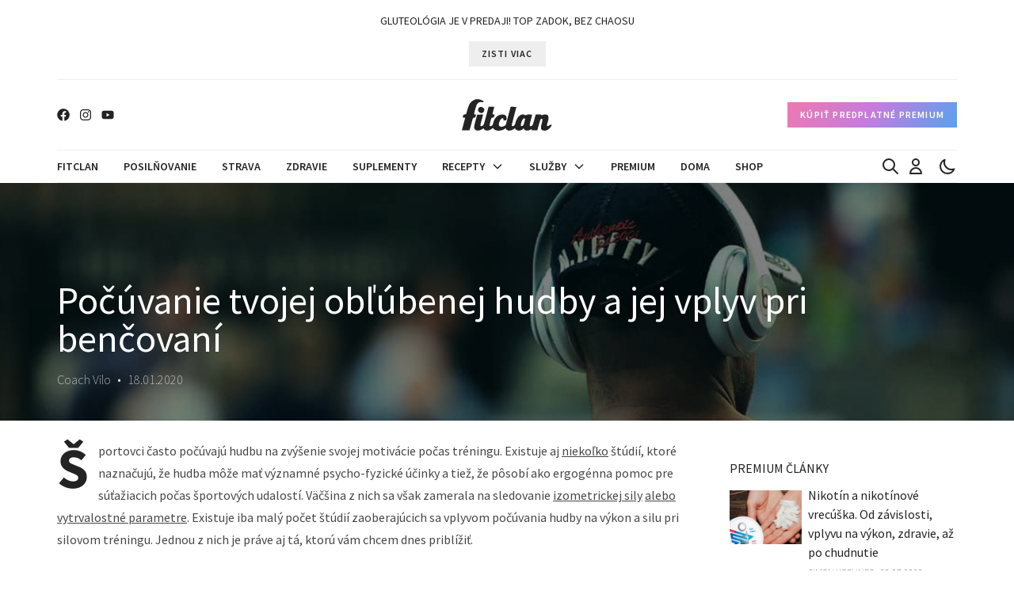

--- FILE ---
content_type: text/html; charset=utf-8
request_url: https://www.fitclan.sk/novinka/pocuvanie-tvojej-oblubenej-hudby-a-jej-vplyv-pri-bencovani
body_size: 17957
content:
<!DOCTYPE html><html lang="sk"><head><meta name="viewport" content="width=device-width"/><meta charSet="utf-8"/><script async="" src="https://www.googletagmanager.com/gtag/js?id=UA-112081695-2" type="text/plain" data-category="analytics"></script><script type="text/plain" data-category="analytics">
                            window.dataLayer = window.dataLayer || [];
                            function gtag(){dataLayer.push(arguments);}
                            gtag('js', new Date());
                            gtag('config', 'UA-112081695-2', {
                              page_path: window.location.pathname,
                            });
                        </script><script type="text/plain" data-category="analytics">
                            !function(f,b,e,v,n,t,s)
                            {if(f.fbq)return;n=f.fbq=function(){n.callMethod?
                            n.callMethod.apply(n,arguments):n.queue.push(arguments)};
                            if(!f._fbq)f._fbq=n;n.push=n;n.loaded=!0;n.version='2.0';
                            n.queue=[];t=b.createElement(e);t.async=!0;
                            t.src=v;s=b.getElementsByTagName(e)[0];
                            s.parentNode.insertBefore(t,s)}(window, document,'script',
                            'https://connect.facebook.net/en_US/fbevents.js');
                            fbq('init', '353339601521502');
                            fbq('track', 'PageView');
                        </script><link rel="apple-touch-icon" sizes="180x180" href="/favicon/apple-touch-icon.png"/><link rel="icon" type="image/png" sizes="32x32" href="/favicon/favicon-32x32.png"/><link rel="icon" type="image/png" sizes="16x16" href="/favicon/favicon-16x16.png"/><link rel="manifest" href="/favicon/site.webmanifest"/><link rel="mask-icon" href="/favicon/safari-pinned-tab.svg" color="#5bbad5"/><meta name="msapplication-TileColor" content="#da532c"/><meta name="theme-color" content="#ffffff"/><script>!function(){try {var d=document.documentElement.classList;d.remove('light','dark');var e=localStorage.getItem('theme');if("system"===e||(!e&&true)){var t="(prefers-color-scheme: dark)",m=window.matchMedia(t);m.media!==t||m.matches?d.add('dark'):d.add('light')}else if(e) d.add(e)}catch(e){}}()</script><link rel="canonical" href="https://www.fitclan.sk/novinka/pocuvanie-tvojej-oblubenej-hudby-a-jej-vplyv-pri-bencovani"/><title>Počúvanie tvojej obľúbenej hudby a jej vplyv pri benčovaní - fitclan.sk</title><meta name="keywords" content=""/><meta name="description" content="Cvičenie a hudba je skvelá kombinácia. Čo zistila štúdia?"/><meta property="og:title" content="Počúvanie tvojej obľúbenej hudby a jej vplyv pri benčovaní"/><meta property="og:description" content="Cvičenie a hudba je skvelá kombinácia. Čo zistila štúdia?"/><meta property="og:url" content="https://www.fitclan.sk/novinka/pocuvanie-tvojej-oblubenej-hudby-a-jej-vplyv-pri-bencovani"/><meta property="og:image" content="https://media.fitclan.sk//news/67a06347b30765a5edd6f5b197d34378/og_man-person-music-guy-black-muscle-963087-pxhere.com_.jpg"/><meta property="og:site_name" content="fitclan.sk"/><meta property="og:locale" content="sk_SK"/><meta property="og:type" content="website"/><meta name="next-head-count" content="24"/><link rel="preload" href="/_next/static/css/e3d4ee4f2b5cd88c.css" as="style"/><link rel="stylesheet" href="/_next/static/css/e3d4ee4f2b5cd88c.css" data-n-g=""/><noscript data-n-css=""></noscript><script defer="" nomodule="" src="/_next/static/chunks/polyfills-5cd94c89d3acac5f.js"></script><script src="/_next/static/chunks/webpack-378e68e29c265886.js" defer=""></script><script src="/_next/static/chunks/framework-91d7f78b5b4003c8.js" defer=""></script><script src="/_next/static/chunks/main-7899e166707a8f1a.js" defer=""></script><script src="/_next/static/chunks/pages/_app-982b0f6bb8d98f04.js" defer=""></script><script src="/_next/static/chunks/507-2089dfcf3b42edf3.js" defer=""></script><script src="/_next/static/chunks/731-40e2171f7738ceca.js" defer=""></script><script src="/_next/static/chunks/518-d9ea4aaba5f29f54.js" defer=""></script><script src="/_next/static/chunks/pages/novinka/%5Bslug%5D-9d60d11ce480509d.js" defer=""></script><script src="/_next/static/UeAVx6lT6hPs0Pv91Lqaf/_buildManifest.js" defer=""></script><script src="/_next/static/UeAVx6lT6hPs0Pv91Lqaf/_ssgManifest.js" defer=""></script><script src="/_next/static/UeAVx6lT6hPs0Pv91Lqaf/_middlewareManifest.js" defer=""></script></head><body><div id="__next" data-reactroot=""><div><div class="bg-black-900 fixed b-0 l-0 w-full h-full z-20 opacity-0 invisible transition-opacity"></div><div class="fixed overflow-y-scroll block lg:hidden w-[320px] border-r dark:border-black-500 h-full bg-white dark:bg-black-900 -left-[320px] transition-all duration-500 z-30"><div class="relative w-[320px] flex justify-center py-4 border-b dark:border-black-500"><svg version="1.0" xmlns="http://www.w3.org/2000/svg" viewBox="0 0 300.000000 90.000000" preserveAspectRatio="xMidYMid meet" class="fill-black-900 dark:fill-white hover:fill-black-400 h-7 lg:h-10 transition cursor-pointer"><g transform="translate(0.000000,90.000000) scale(0.100000,-0.100000)" stroke="none"><path d="M597 886 c-99 -37 -163 -109 -196 -225 -11 -37 -28 -95 -38 -131 -19 -63 -20 -65 -55 -68 -31 -3 -38 -8 -47 -34 -18 -50 -14 -58 25 -58 30 0 34 -3 30 -18 -4 -10 -26 -91 -49 -180 l-43 -162 107 0 108 0 21 70 c11 38 33 118 49 177 28 107 28 108 61 113 29 4 34 10 45 48 l13 42 -29 0 c-19 0 -29 5 -29 15 0 24 59 234 74 263 30 58 88 88 142 73 25 -7 36 -6 45 6 10 12 10 16 -2 24 -78 53 -166 70 -232 45z"></path><path d="M734 670 c-58 -24 -70 -95 -25 -141 60 -59 151 -20 151 66 0 53 -74 97 -126 75z"></path><path d="M971 643 c-79 -299 -124 -459 -132 -474 -18 -35 -83 -53 -92 -26 -2 6 11 68 30 137 19 69 36 138 40 153 l6 28 -84 -3 -83 -3 -43 -165 c-48 -184 -49 -199 -28 -240 31 -60 128 -62 216 -5 l36 24 13 -24 c16 -30 70 -49 113 -40 39 9 99 39 121 60 15 15 18 14 42 -14 56 -67 211 -67 306 0 31 23 38 24 38 6 0 -22 35 -47 73 -54 41 -6 92 9 143 43 l37 25 26 -31 c35 -42 90 -50 155 -22 25 12 49 28 52 36 9 23 21 19 28 -9 13 -51 120 -56 195 -8 23 15 24 14 18 -6 -5 -20 -2 -21 79 -21 46 0 84 2 84 5 0 22 75 285 86 302 8 13 23 23 34 23 16 0 20 -7 20 -37 0 -21 -9 -67 -20 -101 -20 -64 -25 -126 -14 -157 9 -22 57 -45 96 -45 70 1 152 60 193 140 15 30 15 30 -13 30 -16 0 -37 -9 -47 -20 -10 -11 -29 -20 -42 -20 -19 0 -23 5 -23 29 0 16 7 48 16 72 38 108 36 197 -6 219 -28 15 -107 12 -142 -6 -28 -15 -30 -15 -25 0 6 14 -5 16 -78 16 l-84 0 -12 -42 c-6 -24 -24 -90 -39 -147 -30 -109 -48 -139 -90 -143 -37 -4 -37 30 4 181 20 72 36 136 36 141 0 6 -34 10 -79 10 -62 0 -80 -3 -85 -15 -5 -14 -9 -14 -35 0 -112 57 -224 -37 -275 -231 -8 -31 -23 -62 -33 -70 -23 -17 -62 -18 -69 -1 -3 8 26 130 64 273 l68 259 -79 3 c-44 2 -81 1 -83 -1 -2 -2 -33 -114 -68 -248 -35 -134 -67 -251 -70 -260 -10 -22 -57 -47 -104 -55 -92 -15 -120 57 -64 167 40 80 102 100 102 33 0 -21 5 -24 40 -24 37 0 39 2 46 34 16 88 -25 136 -115 136 -136 0 -236 -99 -266 -264 -4 -20 -17 -43 -28 -51 -24 -16 -63 -20 -71 -6 -4 6 25 133 50 214 3 11 15 17 34 17 31 0 42 13 54 63 6 25 4 27 -24 27 -17 0 -30 5 -30 13 0 6 11 54 25 105 14 51 25 95 25 98 0 2 -36 4 -80 4 l-79 0 -10 -37z m1039 -309 c0 -21 -28 -131 -42 -167 -11 -28 -47 -45 -69 -32 -25 16 14 157 55 198 22 22 56 22 56 1z"></path></g></svg><div class="absolute top-1/2 right-4 -translate-y-1/2 cursor-pointer"><svg xmlns="http://www.w3.org/2000/svg" class="h-6 w-6" fill="none" viewBox="0 0 24 24" stroke="currentColor"><path stroke-linecap="round" stroke-linejoin="round" stroke-width="2" d="M6 18L18 6M6 6l12 12"></path></svg></div></div><div class="px-8 mt-8"><a href="/premium"><button class="btn w-full h-8 gradient">Premium</button></a><form action="/vyhladavanie" method="get" class="w-full"><div class="flex justify-center mt-6"><input type="text" name="query" class="flex-1 appearance-none rounded-none bg-white dark:bg-black-500 text-black-900 dark:text-white text-sm border-2 border-black-200 dark:border-black-500 py-2 px-4 leading-tight focus:outline-none" placeholder="Vyhľadávanie..."/><button class="btn effect"><span><svg xmlns="http://www.w3.org/2000/svg" class="h-4 w-4" fill="none" viewBox="0 0 24 24" stroke="currentColor"><path stroke-linecap="round" stroke-linejoin="round" stroke-width="2" d="M21 21l-6-6m2-5a7 7 0 11-14 0 7 7 0 0114 0z"></path></svg></span><span><svg xmlns="http://www.w3.org/2000/svg" class="h-4 w-4" fill="none" viewBox="0 0 24 24" stroke="currentColor"><path stroke-linecap="round" stroke-linejoin="round" stroke-width="2" d="M21 21l-6-6m2-5a7 7 0 11-14 0 7 7 0 0114 0z"></path></svg></span></button></div></form></div><nav><ul class="py-4 px-8"><li class="py-3 font-semibold border-b dark:border-black-500"><a href="/novinky/fitclan" class="flex justify-between items-center">Fitclan</a></li><li class="py-3 font-semibold border-b dark:border-black-500"><a href="/novinky/posilnovanie" class="flex justify-between items-center">Posilňovanie</a></li><li class="py-3 font-semibold border-b dark:border-black-500"><a href="/novinky/strava" class="flex justify-between items-center">Strava</a></li><li class="py-3 font-semibold border-b dark:border-black-500"><a href="/novinky/zdravie" class="flex justify-between items-center">Zdravie</a></li><li class="py-3 font-semibold border-b dark:border-black-500"><a href="/novinky/suplementy" class="flex justify-between items-center">Suplementy</a></li><li class="py-3 font-semibold border-b dark:border-black-500"><a class="flex justify-between items-center cursor-pointer"><span>Recepty</span><span><svg xmlns="http://www.w3.org/2000/svg" class="h-4 w-4 ml-2" fill="none" viewBox="0 0 24 24" stroke="currentColor"><path stroke-linecap="round" stroke-linejoin="round" stroke-width="2" d="M19 9l-7 7-7-7"></path></svg></span></a><ul class="normal-case text-black-400 font-normal overflow-hidden transition-all h-0"><li class="h-8 leading-8 cursor-pointer"><a href="/novinky/slane" class="hover:text-black-900 hover:dark:text-white block whitespace-no-wrap transition-all">Slané</a></li><li class="h-8 leading-8 cursor-pointer"><a href="/novinky/sladke" class="hover:text-black-900 hover:dark:text-white block whitespace-no-wrap transition-all">Sladké</a></li></ul></li><li class="py-3 font-semibold border-b dark:border-black-500"><a class="flex justify-between items-center cursor-pointer"><span>Služby</span><span><svg xmlns="http://www.w3.org/2000/svg" class="h-4 w-4 ml-2" fill="none" viewBox="0 0 24 24" stroke="currentColor"><path stroke-linecap="round" stroke-linejoin="round" stroke-width="2" d="M19 9l-7 7-7-7"></path></svg></span></a><ul class="normal-case text-black-400 font-normal overflow-hidden transition-all h-0"><li class="h-8 leading-8 cursor-pointer"><a href="/sluzby/stravovaci-plan" class="hover:text-black-900 hover:dark:text-white block whitespace-no-wrap transition-all">Coaching – strava</a></li><li class="h-8 leading-8 cursor-pointer"><a href="/sluzby/trening" class="hover:text-black-900 hover:dark:text-white block whitespace-no-wrap transition-all">Coaching – tréning</a></li><li class="h-8 leading-8 cursor-pointer"><a href="/sluzby/komplet-coaching" class="hover:text-black-900 hover:dark:text-white block whitespace-no-wrap transition-all">Coaching – komplet</a></li><li class="h-8 leading-8 cursor-pointer"><a href="/sluzby/treneri" class="hover:text-black-900 hover:dark:text-white block whitespace-no-wrap transition-all">Coachovia</a></li><li class="h-8 leading-8 cursor-pointer"><a href="/sixpack" class="hover:text-black-900 hover:dark:text-white block whitespace-no-wrap transition-all">E-BOOK Sixpack</a></li><li class="h-8 leading-8 cursor-pointer"><a href="https://fitclan.sk/kreatin" class="hover:text-black-900 hover:dark:text-white block whitespace-no-wrap transition-all">KREATÍN handbook</a></li><li class="h-8 leading-8 cursor-pointer"><a href="/sluzby/referencie" class="hover:text-black-900 hover:dark:text-white block whitespace-no-wrap transition-all">Referencie</a></li><li class="h-8 leading-8 cursor-pointer"><a href="/sluzby/1on1-konzultacia" class="hover:text-black-900 hover:dark:text-white block whitespace-no-wrap transition-all">1on1 konzultácia</a></li><li class="h-8 leading-8 cursor-pointer"><a href="/sluzby/pre-firmy" class="hover:text-black-900 hover:dark:text-white block whitespace-no-wrap transition-all">Pre firmy</a></li></ul></li><li class="py-3 font-semibold border-b dark:border-black-500"><a href="/premium" class="flex justify-between items-center">Premium</a></li><li class="py-3 font-semibold border-b dark:border-black-500"><a href="/doma" class="flex justify-between items-center">Doma</a></li><li class="py-3 font-semibold border-b dark:border-black-500"><a href="https://shop.fitclan.sk" class="flex justify-between items-center">Shop</a></li></ul></nav></div></div><div class="sticky top-0 z-50 bg-white dark:bg-black-900"><div class="container max-w-screen-xl"><div class="border-b border-black-200 dark:border-black-500 py-4 text-center"><p class="text-sm uppercase">GLUTEOLÓGIA je v predaji! Top zadok, bez chaosu</p><a href="https://www.fitclan.sk/gluteologia" target="_blank"><button class="btn effect mt-4"><span>ZISTI VIAC</span><span><svg xmlns="http://www.w3.org/2000/svg" class="h-4 w-4" fill="none" viewBox="0 0 24 24" stroke="currentColor"><path stroke-linecap="round" stroke-linejoin="round" stroke-width="2" d="M15 12a3 3 0 11-6 0 3 3 0 016 0z"></path><path stroke-linecap="round" stroke-linejoin="round" stroke-width="2" d="M2.458 12C3.732 7.943 7.523 5 12 5c4.478 0 8.268 2.943 9.542 7-1.274 4.057-5.064 7-9.542 7-4.477 0-8.268-2.943-9.542-7z"></path></svg></span></button></a></div><header class="py-4 border-b border-black-200 dark:border-black-500 lg:py-6 lg:mb-0"><div class="grid grid-cols-3 gap-4 items-center"><div class="hidden lg:flex"><div class="social-icon facebook"><a href="https://www.facebook.com/Fitclansk" rel="noreferrer" target="_blank"><svg aria-hidden="true" focusable="false" data-prefix="fab" data-icon="facebook" role="img" xmlns="http://www.w3.org/2000/svg" viewBox="0 0 512 512"><path d="M504 256C504 119 393 8 256 8S8 119 8 256c0 123.78 90.69 226.38 209.25 245V327.69h-63V256h63v-54.64c0-62.15 37-96.48 93.67-96.48 27.14 0 55.52 4.84 55.52 4.84v61h-31.28c-30.8 0-40.41 19.12-40.41 38.73V256h68.78l-11 71.69h-57.78V501C413.31 482.38 504 379.78 504 256z"></path></svg></a></div><div class="social-icon instagram"><a href="https://www.instagram.com/fitclan/" rel="noreferrer" target="_blank"><svg aria-hidden="true" focusable="false" data-prefix="fab" data-icon="instagram" role="img" xmlns="http://www.w3.org/2000/svg" viewBox="0 0 448 512"><path d="M224.1 141c-63.6 0-114.9 51.3-114.9 114.9s51.3 114.9 114.9 114.9S339 319.5 339 255.9 287.7 141 224.1 141zm0 189.6c-41.1 0-74.7-33.5-74.7-74.7s33.5-74.7 74.7-74.7 74.7 33.5 74.7 74.7-33.6 74.7-74.7 74.7zm146.4-194.3c0 14.9-12 26.8-26.8 26.8-14.9 0-26.8-12-26.8-26.8s12-26.8 26.8-26.8 26.8 12 26.8 26.8zm76.1 27.2c-1.7-35.9-9.9-67.7-36.2-93.9-26.2-26.2-58-34.4-93.9-36.2-37-2.1-147.9-2.1-184.9 0-35.8 1.7-67.6 9.9-93.9 36.1s-34.4 58-36.2 93.9c-2.1 37-2.1 147.9 0 184.9 1.7 35.9 9.9 67.7 36.2 93.9s58 34.4 93.9 36.2c37 2.1 147.9 2.1 184.9 0 35.9-1.7 67.7-9.9 93.9-36.2 26.2-26.2 34.4-58 36.2-93.9 2.1-37 2.1-147.8 0-184.8zM398.8 388c-7.8 19.6-22.9 34.7-42.6 42.6-29.5 11.7-99.5 9-132.1 9s-102.7 2.6-132.1-9c-19.6-7.8-34.7-22.9-42.6-42.6-11.7-29.5-9-99.5-9-132.1s-2.6-102.7 9-132.1c7.8-19.6 22.9-34.7 42.6-42.6 29.5-11.7 99.5-9 132.1-9s102.7-2.6 132.1 9c19.6 7.8 34.7 22.9 42.6 42.6 11.7 29.5 9 99.5 9 132.1s2.7 102.7-9 132.1z"></path></svg></a></div><div class="social-icon youtube"><a href="https://www.youtube.com/channel/UCwI3xk9HMI-MTB2b5fyQkvA" rel="noreferrer" target="_blank"><svg aria-hidden="true" focusable="false" data-prefix="fab" data-icon="youtube" role="img" xmlns="http://www.w3.org/2000/svg" viewBox="0 0 576 512"><path d="M549.655 124.083c-6.281-23.65-24.787-42.276-48.284-48.597C458.781 64 288 64 288 64S117.22 64 74.629 75.486c-23.497 6.322-42.003 24.947-48.284 48.597-11.412 42.867-11.412 132.305-11.412 132.305s0 89.438 11.412 132.305c6.281 23.65 24.787 41.5 48.284 47.821C117.22 448 288 448 288 448s170.78 0 213.371-11.486c23.497-6.321 42.003-24.171 48.284-47.821 11.412-42.867 11.412-132.305 11.412-132.305s0-89.438-11.412-132.305zm-317.51 213.508V175.185l142.739 81.205-142.739 81.201z"></path></svg></a></div></div><div class="lg:hidden"><button><svg xmlns="http://www.w3.org/2000/svg" class="h-6 w-6" fill="none" viewBox="0 0 24 24" stroke="currentColor"><path stroke-width="2" d="M4 6h16M4 12h16M4 18h16"></path></svg></button></div><div class="inline-flex justify-center"><svg version="1.0" xmlns="http://www.w3.org/2000/svg" width="300.000000pt" height="90.000000pt" viewBox="0 0 300.000000 90.000000" preserveAspectRatio="xMidYMid meet" class="fill-black-900 dark:fill-white hover:fill-black-400 w-auto h-7 lg:h-10 transition cursor-pointer" href="/"><g transform="translate(0.000000,90.000000) scale(0.100000,-0.100000)" stroke="none"><path d="M597 886 c-99 -37 -163 -109 -196 -225 -11 -37 -28 -95 -38 -131 -19 -63 -20 -65 -55 -68 -31 -3 -38 -8 -47 -34 -18 -50 -14 -58 25 -58 30 0 34 -3 30 -18 -4 -10 -26 -91 -49 -180 l-43 -162 107 0 108 0 21 70 c11 38 33 118 49 177 28 107 28 108 61 113 29 4 34 10 45 48 l13 42 -29 0 c-19 0 -29 5 -29 15 0 24 59 234 74 263 30 58 88 88 142 73 25 -7 36 -6 45 6 10 12 10 16 -2 24 -78 53 -166 70 -232 45z"></path><path d="M734 670 c-58 -24 -70 -95 -25 -141 60 -59 151 -20 151 66 0 53 -74 97 -126 75z"></path><path d="M971 643 c-79 -299 -124 -459 -132 -474 -18 -35 -83 -53 -92 -26 -2 6 11 68 30 137 19 69 36 138 40 153 l6 28 -84 -3 -83 -3 -43 -165 c-48 -184 -49 -199 -28 -240 31 -60 128 -62 216 -5 l36 24 13 -24 c16 -30 70 -49 113 -40 39 9 99 39 121 60 15 15 18 14 42 -14 56 -67 211 -67 306 0 31 23 38 24 38 6 0 -22 35 -47 73 -54 41 -6 92 9 143 43 l37 25 26 -31 c35 -42 90 -50 155 -22 25 12 49 28 52 36 9 23 21 19 28 -9 13 -51 120 -56 195 -8 23 15 24 14 18 -6 -5 -20 -2 -21 79 -21 46 0 84 2 84 5 0 22 75 285 86 302 8 13 23 23 34 23 16 0 20 -7 20 -37 0 -21 -9 -67 -20 -101 -20 -64 -25 -126 -14 -157 9 -22 57 -45 96 -45 70 1 152 60 193 140 15 30 15 30 -13 30 -16 0 -37 -9 -47 -20 -10 -11 -29 -20 -42 -20 -19 0 -23 5 -23 29 0 16 7 48 16 72 38 108 36 197 -6 219 -28 15 -107 12 -142 -6 -28 -15 -30 -15 -25 0 6 14 -5 16 -78 16 l-84 0 -12 -42 c-6 -24 -24 -90 -39 -147 -30 -109 -48 -139 -90 -143 -37 -4 -37 30 4 181 20 72 36 136 36 141 0 6 -34 10 -79 10 -62 0 -80 -3 -85 -15 -5 -14 -9 -14 -35 0 -112 57 -224 -37 -275 -231 -8 -31 -23 -62 -33 -70 -23 -17 -62 -18 -69 -1 -3 8 26 130 64 273 l68 259 -79 3 c-44 2 -81 1 -83 -1 -2 -2 -33 -114 -68 -248 -35 -134 -67 -251 -70 -260 -10 -22 -57 -47 -104 -55 -92 -15 -120 57 -64 167 40 80 102 100 102 33 0 -21 5 -24 40 -24 37 0 39 2 46 34 16 88 -25 136 -115 136 -136 0 -236 -99 -266 -264 -4 -20 -17 -43 -28 -51 -24 -16 -63 -20 -71 -6 -4 6 25 133 50 214 3 11 15 17 34 17 31 0 42 13 54 63 6 25 4 27 -24 27 -17 0 -30 5 -30 13 0 6 11 54 25 105 14 51 25 95 25 98 0 2 -36 4 -80 4 l-79 0 -10 -37z m1039 -309 c0 -21 -28 -131 -42 -167 -11 -28 -47 -45 -69 -32 -25 16 14 157 55 198 22 22 56 22 56 1z"></path></g></svg></div><div class="hidden lg:inline-flex justify-end"><a href="/premium" rel="noreferrer" class="btn effect gradient"><span>Kúpiť predplatné PREMIUM</span><span><svg xmlns="http://www.w3.org/2000/svg" class="h-4 w-4" fill="none" viewBox="0 0 24 24" stroke="currentColor"><path stroke-linecap="round" stroke-linejoin="round" stroke-width="2" d="M11.049 2.927c.3-.921 1.603-.921 1.902 0l1.519 4.674a1 1 0 00.95.69h4.915c.969 0 1.371 1.24.588 1.81l-3.976 2.888a1 1 0 00-.363 1.118l1.518 4.674c.3.922-.755 1.688-1.538 1.118l-3.976-2.888a1 1 0 00-1.176 0l-3.976 2.888c-.783.57-1.838-.197-1.538-1.118l1.518-4.674a1 1 0 00-.363-1.118l-3.976-2.888c-.784-.57-.38-1.81.588-1.81h4.914a1 1 0 00.951-.69l1.519-4.674z"></path></svg></span></a></div><div class="flex justify-end lg:hidden"><button aria-label="Login" type="button" class="text-black dark:text-white mr-2 md:mr-4 cursor-pointer"><svg xmlns="http://www.w3.org/2000/svg" class="h-6 w-6" fill="none" viewBox="0 0 24 24" stroke="currentColor"><path stroke-linecap="round" stroke-linejoin="round" stroke-width="2" d="M16 7a4 4 0 11-8 0 4 4 0 018 0zM12 14a7 7 0 00-7 7h14a7 7 0 00-7-7z"></path></svg></button><button aria-label="Toggle Dark Mode" type="button" class="text-black dark:text-white"><svg xmlns="http://www.w3.org/2000/svg" class="h-6 w-6" fill="none" viewBox="0 0 24 24" stroke="currentColor"><path stroke-linecap="round" stroke-linejoin="round" stroke-width="2" d="M20.354 15.354A9 9 0 018.646 3.646 9.003 9.003 0 0012 21a9.003 9.003 0 008.354-5.646z"></path></svg></button></div></div></header><div class="navbar-wrapper hidden lg:block"><div class="grid grid-cols-6 gap-4 items-center"><div class="col-span-5"><nav><ul class="navbar"><li class="relative group"><a href="/novinky/fitclan" class="flex items-center">Fitclan</a></li><li class="relative group"><a href="/novinky/posilnovanie" class="flex items-center">Posilňovanie</a></li><li class="relative group"><a href="/novinky/strava" class="flex items-center">Strava</a></li><li class="relative group"><a href="/novinky/zdravie" class="flex items-center">Zdravie</a></li><li class="relative group"><a href="/novinky/suplementy" class="flex items-center">Suplementy</a></li><li class="relative group"><a href="/novinky/recepty" class="flex items-center">Recepty<svg xmlns="http://www.w3.org/2000/svg" class="h-4 w-4 ml-2" fill="none" viewBox="0 0 24 24" stroke="currentColor"><path stroke-linecap="round" stroke-linejoin="round" stroke-width="2" d="M19 9l-7 7-7-7"></path></svg></a><ul class="absolute hidden normal-case bg-black-1000 py-4 text-black-400 font-normal group-hover:block left-0 -right-[150px] z-50"><li class="h-8 leading-8"><a href="/novinky/slane" class="hover:pl-8 hover:text-white px-6 block whitespace-no-wrap transition-all">Slané</a></li><li class="h-8 leading-8"><a href="/novinky/sladke" class="hover:pl-8 hover:text-white px-6 block whitespace-no-wrap transition-all">Sladké</a></li></ul></li><li class="relative group"><a href="/sluzby" class="flex items-center">Služby<svg xmlns="http://www.w3.org/2000/svg" class="h-4 w-4 ml-2" fill="none" viewBox="0 0 24 24" stroke="currentColor"><path stroke-linecap="round" stroke-linejoin="round" stroke-width="2" d="M19 9l-7 7-7-7"></path></svg></a><ul class="absolute hidden normal-case bg-black-1000 py-4 text-black-400 font-normal group-hover:block left-0 -right-[150px] z-50"><li class="h-8 leading-8"><a href="/sluzby/stravovaci-plan" class="hover:pl-8 hover:text-white px-6 block whitespace-no-wrap transition-all">Coaching – strava</a></li><li class="h-8 leading-8"><a href="/sluzby/trening" class="hover:pl-8 hover:text-white px-6 block whitespace-no-wrap transition-all">Coaching – tréning</a></li><li class="h-8 leading-8"><a href="/sluzby/komplet-coaching" class="hover:pl-8 hover:text-white px-6 block whitespace-no-wrap transition-all">Coaching – komplet</a></li><li class="h-8 leading-8"><a href="/sluzby/treneri" class="hover:pl-8 hover:text-white px-6 block whitespace-no-wrap transition-all">Coachovia</a></li><li class="h-8 leading-8"><a href="/sixpack" class="hover:pl-8 hover:text-white px-6 block whitespace-no-wrap transition-all">E-BOOK Sixpack</a></li><li class="h-8 leading-8"><a href="https://fitclan.sk/kreatin" class="hover:pl-8 hover:text-white px-6 block whitespace-no-wrap transition-all">KREATÍN handbook</a></li><li class="h-8 leading-8"><a href="/sluzby/referencie" class="hover:pl-8 hover:text-white px-6 block whitespace-no-wrap transition-all">Referencie</a></li><li class="h-8 leading-8"><a href="/sluzby/1on1-konzultacia" class="hover:pl-8 hover:text-white px-6 block whitespace-no-wrap transition-all">1on1 konzultácia</a></li><li class="h-8 leading-8"><a href="/sluzby/pre-firmy" class="hover:pl-8 hover:text-white px-6 block whitespace-no-wrap transition-all">Pre firmy</a></li></ul></li><li class="relative group"><a href="/premium" class="flex items-center">Premium</a></li><li class="relative group"><a href="/doma" class="flex items-center">Doma</a></li><li class="relative group"><a href="https://shop.fitclan.sk" class="flex items-center">Shop</a></li></ul></nav></div><div class="inline-flex justify-end"><form id="header-search" action="/vyhladavanie" method="get" class="flex-1 mr-2"><div class="flex justify-end"><input type="text" name="query" class="hidden shadow-xl shadow-black-400 z-50 w-[250px] appearance-none bg-white dark:bg-black-500 text-black-900 dark:text-white text-sm border border-black-400 dark:border-black-1000 py-2 px-4 mr-2 leading-tight focus:outline-none" placeholder="Vyhľadávanie..."/><button type="button" class="text-black dark:text-white cursor-pointer"><svg xmlns="http://www.w3.org/2000/svg" class="h-6 w-6" fill="none" viewBox="0 0 24 24" stroke="currentColor"><path stroke-linecap="round" stroke-linejoin="round" stroke-width="2" d="M21 21l-6-6m2-5a7 7 0 11-14 0 7 7 0 0114 0z"></path></svg></button></div></form><button aria-label="Login" type="button" class="text-black dark:text-white mr-2 md:mr-4 cursor-pointer"><svg xmlns="http://www.w3.org/2000/svg" class="h-6 w-6" fill="none" viewBox="0 0 24 24" stroke="currentColor"><path stroke-linecap="round" stroke-linejoin="round" stroke-width="2" d="M16 7a4 4 0 11-8 0 4 4 0 018 0zM12 14a7 7 0 00-7 7h14a7 7 0 00-7-7z"></path></svg></button><button aria-label="Toggle Dark Mode" type="button" class="text-black dark:text-white"><svg xmlns="http://www.w3.org/2000/svg" class="h-6 w-6" fill="none" viewBox="0 0 24 24" stroke="currentColor"><path stroke-linecap="round" stroke-linejoin="round" stroke-width="2" d="M20.354 15.354A9 9 0 018.646 3.646 9.003 9.003 0 0012 21a9.003 9.003 0 008.354-5.646z"></path></svg></button></div></div></div></div></div><div><div class="relative w-full h-[300px] overflow-y-hidden"><img src="https://media.fitclan.sk//news/67a06347b30765a5edd6f5b197d34378/xl_man-person-music-guy-black-muscle-963087-pxhere.com_.jpg" alt="Počúvanie tvojej obľúbenej hudby a jej vplyv pri benčovaní" class="object-cover brightness-50 w-full h-full"/><div class="absolute bottom-10 text-white w-full"><div class="container max-w-screen-xl"><h1 class="text-3xl md:text-5xl">Počúvanie tvojej obľúbenej hudby a jej vplyv pri benčovaní</h1><p class="text-base font-light text-black-200"><span>Coach Vilo</span><span class="px-2">•</span><span>18.01.2020</span></p></div></div></div><div class="container max-w-screen-xl"><div class="grid grid-cols-11 gap-8 mt-6"><div class="col-span-11 md:col-span-8"><article class="news"><p class="text-left"><span>Športovci často počúvajú hudbu na zvýšenie svojej motivácie počas tréningu. Existuje aj <a href="https://www.ncbi.nlm.nih.gov/pubmed/9017751">niekoľko</a> štúdií, ktoré naznačujú, že hudba môže mať významné psycho-fyzické účinky a tiež, že pôsobí ako ergogénna pomoc pre súťažiacich počas športových udalostí. Väčšina z nich sa však zamerala na sledovanie <a href="https://www.ncbi.nlm.nih.gov/pubmed/31252658">izometrickej sily</a> <a href="https://www.ncbi.nlm.nih.gov/pubmed/14972741">alebo</a> <a href="https://www.ncbi.nlm.nih.gov/pubmed/7558986">vytrvalostné parametre</a>. Existuje iba malý počet štúdií zaoberajúcich sa vplyvom počúvania hudby na výkon a silu pri silovom tréningu. Jednou z nich je práve aj tá, ktorú vám chcem dnes priblížiť.</span></p><img src="/editor/68e812e1c975f9c4f45930e813b53434/african_ethnicity_beats_black_guy_headphones_hearing_listen_man-963087.jpg!d" alt=""/></article><div class="py-6 border-y text-center my-6"><h3 class="uppercase font-semibold text-red-800">Pre prístup k Premium obsahu je nutné sa prihlásiť</h3><h4 class="my-6 font-semibold">Čo je Fitclan Premium?</h4><p class="px-8 text-sm text-black-450 dark:text-black-400">Možnosť, ako podporíš Fitclan tím a našu dlhoročnú prácu a zároveň okamžite získaš skvelé výhody. Vedecky podložený obsah, ktorým ukončíme chaos vo výžive, zdraví a fitness. Čaká ťa reálna skratka za tvojim zdravším životom. Pridaj sa k Premium členom a pocíť zmenu k lepšiemu na vlastnej koži.</p><h4 class="my-6 font-semibold">Aké budeš mať výhody?</h4><ul class="list-disc text-left w-2/3 md:w-1/2 mx-auto text-sm text-black-450 dark:text-black-400"><li class="py-3">Odomkneš si prístup k 450+ Premium článkom &amp; podcastom</li><li class="py-3">Výživová &amp; tréningová príručka v hodnote 30 € zadarmo</li><li class="py-3">Zľava 40 % na Fitclan webináre/semináre a predpredaj lístkov</li><li class="py-3">Q&amp;A a poradenstvo zadarmo so Simonom z Fitclanu</li><li class="py-3">Zľavy do 50 % na vybrané služby a produkty</li><li class="py-3">Automatické zľavy na všetko na <a href="https://shop.fitclan.sk" class="text-[#118bf5]" target="_blank" rel="noreferrer">shop.fitclan.sk</a></li><li class="py-3">Zľava 13 % v e-shope Fitness007.sk / cz</li><li class="py-3">a ďalšie skvelé benefity <a href="/premium-zoznam-benefitov" class="text-[#118bf5]">(všetky uvidíš tu)</a></li></ul><div class="my-6"><button class="btn effect gradient"><span>Prihlásiť sa – už som Premium člen</span><span><svg xmlns="http://www.w3.org/2000/svg" class="h-4 w-4" fill="none" viewBox="0 0 24 24" stroke="currentColor"><path stroke-linecap="round" stroke-linejoin="round" stroke-width="2" d="M16 7a4 4 0 11-8 0 4 4 0 018 0zM12 14a7 7 0 00-7 7h14a7 7 0 00-7-7z"></path></svg></span></button></div><p class="my-6 font-bold cursor-pointer"><a href="/premium"><button class="btn h-12 !text-base gradient">Predplatiť Premium a získať výhody</button></a></p></div><div class="flex justify-center"><div class="flex items-center"><span class="inline-flex py-3 text-black-400 text-sm items-center mr-2"><span class="mr-2">ZDIEĽAŤ</span><svg xmlns="http://www.w3.org/2000/svg" class="h-5 w-5" fill="none" viewBox="0 0 24 24" stroke="currentColor"><path stroke-linecap="round" stroke-linejoin="round" stroke-width="2" d="M13 7l5 5m0 0l-5 5m5-5H6"></path></svg></span><div class="social-icon facebook"><a href="https://www.facebook.com/sharer.php?u=https://www.fitclan.sk//novinka/pocuvanie-tvojej-oblubenej-hudby-a-jej-vplyv-pri-bencovani" rel="noreferrer" target="_blank"><svg aria-hidden="true" focusable="false" data-prefix="fab" data-icon="facebook" role="img" xmlns="http://www.w3.org/2000/svg" viewBox="0 0 512 512"><path d="M504 256C504 119 393 8 256 8S8 119 8 256c0 123.78 90.69 226.38 209.25 245V327.69h-63V256h63v-54.64c0-62.15 37-96.48 93.67-96.48 27.14 0 55.52 4.84 55.52 4.84v61h-31.28c-30.8 0-40.41 19.12-40.41 38.73V256h68.78l-11 71.69h-57.78V501C413.31 482.38 504 379.78 504 256z"></path></svg></a></div><div class="social-icon twitter"><a href="https://twitter.com/share?url=https://www.fitclan.sk//novinka/pocuvanie-tvojej-oblubenej-hudby-a-jej-vplyv-pri-bencovani" rel="noreferrer" target="_blank"><svg aria-hidden="true" focusable="false" data-prefix="fab" data-icon="twitter" role="img" xmlns="http://www.w3.org/2000/svg" viewBox="0 0 512 512"><path d="M459.37 151.716c.325 4.548.325 9.097.325 13.645 0 138.72-105.583 298.558-298.558 298.558-59.452 0-114.68-17.219-161.137-47.106 8.447.974 16.568 1.299 25.34 1.299 49.055 0 94.213-16.568 130.274-44.832-46.132-.975-84.792-31.188-98.112-72.772 6.498.974 12.995 1.624 19.818 1.624 9.421 0 18.843-1.3 27.614-3.573-48.081-9.747-84.143-51.98-84.143-102.985v-1.299c13.969 7.797 30.214 12.67 47.431 13.319-28.264-18.843-46.781-51.005-46.781-87.391 0-19.492 5.197-37.36 14.294-52.954 51.655 63.675 129.3 105.258 216.365 109.807-1.624-7.797-2.599-15.918-2.599-24.04 0-57.828 46.782-104.934 104.934-104.934 30.213 0 57.502 12.67 76.67 33.137 23.715-4.548 46.456-13.32 66.599-25.34-7.798 24.366-24.366 44.833-46.132 57.827 21.117-2.273 41.584-8.122 60.426-16.243-14.292 20.791-32.161 39.308-52.628 54.253z"></path></svg></a></div><div class="social-icon pinterest"><a href="https://pinterest.com/pin/create/bookmarklet/?url=/novinka/pocuvanie-tvojej-oblubenej-hudby-a-jej-vplyv-pri-bencovani&amp;media=https://media.fitclan.sk//news/67a06347b30765a5edd6f5b197d34378/og_man-person-music-guy-black-muscle-963087-pxhere.com_.jpg" rel="noreferrer" target="_blank"><svg aria-hidden="true" focusable="false" data-prefix="fab" data-icon="pinterest" role="img" xmlns="http://www.w3.org/2000/svg" viewBox="0 0 496 512"><path d="M496 256c0 137-111 248-248 248-25.6 0-50.2-3.9-73.4-11.1 10.1-16.5 25.2-43.5 30.8-65 3-11.6 15.4-59 15.4-59 8.1 15.4 31.7 28.5 56.8 28.5 74.8 0 128.7-68.8 128.7-154.3 0-81.9-66.9-143.2-152.9-143.2-107 0-163.9 71.8-163.9 150.1 0 36.4 19.4 81.7 50.3 96.1 4.7 2.2 7.2 1.2 8.3-3.3.8-3.4 5-20.3 6.9-28.1.6-2.5.3-4.7-1.7-7.1-10.1-12.5-18.3-35.3-18.3-56.6 0-54.7 41.4-107.6 112-107.6 60.9 0 103.6 41.5 103.6 100.9 0 67.1-33.9 113.6-78 113.6-24.3 0-42.6-20.1-36.7-44.8 7-29.5 20.5-61.3 20.5-82.6 0-19-10.2-34.9-31.4-34.9-24.9 0-44.9 25.7-44.9 60.2 0 22 7.4 36.8 7.4 36.8s-24.5 103.8-29 123.2c-5 21.4-3 51.6-.9 71.2C65.4 450.9 0 361.1 0 256 0 119 111 8 248 8s248 111 248 248z"></path></svg></a></div></div></div><div class="flex flex-col border-t border-b py-4 mt-6 items-center"><h3 class="text-sm font-semibold uppercase">Tagy</h3><div class="flex flex-wrap justify-center"><a href="/tag/hudba" class="hover:bg-black-200 hover:dark:bg-black-500 py-1 px-3">#<!-- -->hudba</a><a href="/tag/motivacia" class="hover:bg-black-200 hover:dark:bg-black-500 py-1 px-3">#<!-- -->motivacia</a></div></div><div class="flex flex-col py-4 mt-6 items-center"><img src="https://media.fitclan.sk//profile/qX2XdrPS_voVS4DepF5Jz/avatar_MG_1568.jpeg" alt="Coach Vilo" width="120" height="120" class="rounded-full"/><h3 class="text-sm font-semibold uppercase mt-4 mb-4"><a href="/autor/32">Coach Vilo</a></h3><p class="text-center text-black-400 font-normal">V skratke:
- 16 rokov v hre so železom
- 14 súťaží
- 8 rokov osobné trénerstvo
- IIFYM / IF / Flexible dieting /High energy flux
- Fitclan &amp; 365 Gym coach/speaker
- JUDr., PhD.
</p></div><div class="mt-6"><h3 class="text-sm font-semibold uppercase">Mohlo by sa vám páčiť</h3><div class="grid grid-cols-1 sm:grid-cols-3 gap-6"><div class="grid-cols-1"><a href="/novinka/ako-bojovat-so-sebahodnotenim-alebo-body-image-a-navod-na-funkcnejsi-pristup-k-motivacii"><div class="relative image"><img src="https://media.fitclan.sk//news/80bd1e233906895538b41fde3c614068/md_Depositphotos_224218812_l-2015.jpg" alt="Ako bojovať so sebahodnotením alebo body image a návod na funkčnejší prístup k motivácii" width="380" height="285"/><div class="overlay flex justify-center items-center text-sm uppercase">Zobraziť<svg xmlns="http://www.w3.org/2000/svg" class="h-6 w-6" fill="none" viewBox="0 0 24 24" stroke="currentColor"><path stroke-linecap="round" stroke-linejoin="round" stroke-width="2" d="M13 7l5 5m0 0l-5 5m5-5H6"></path></svg></div></div></a><a href="/novinka/ako-bojovat-so-sebahodnotenim-alebo-body-image-a-navod-na-funkcnejsi-pristup-k-motivacii"><h2 class="text-base text-center mt-4 mb-2">Ako bojovať so sebahodnotením alebo body image a návod na funkčnejší prístup k motivácii</h2></a><div class="flex justify-around text-xs uppercase"><p>Barbora Kóša</p><p>15.08.2020</p></div></div><div class="grid-cols-1"><a href="/novinka/fit-vedecke-jednohubky-13-sila-hudby-zeleny-caj-pod-drobnohladom-meta-analyzy-ci-sacharidy-a-diabetes"><div class="relative image"><img src="https://media.fitclan.sk//news/f50e9fb69b4fad1b431126b3bdc16fc0/md_jednohubky13.jpg" alt="Fit vedecké jednohubky #13: Sila hudby, zelený čaj pod drobnohľadom meta-analýzy či sacharidy a diabetes" width="380" height="285"/><div class="overlay flex justify-center items-center text-sm uppercase">Zobraziť<svg xmlns="http://www.w3.org/2000/svg" class="h-6 w-6" fill="none" viewBox="0 0 24 24" stroke="currentColor"><path stroke-linecap="round" stroke-linejoin="round" stroke-width="2" d="M13 7l5 5m0 0l-5 5m5-5H6"></path></svg></div></div></a><a href="/novinka/fit-vedecke-jednohubky-13-sila-hudby-zeleny-caj-pod-drobnohladom-meta-analyzy-ci-sacharidy-a-diabetes"><h2 class="text-base text-center mt-4 mb-2">Fit vedecké jednohubky #13: Sila hudby, zelený čaj pod drobnohľadom meta-analýzy či sacharidy a diabetes</h2></a><div class="flex justify-around text-xs uppercase"><p>Simon Kopunec</p><p>02.06.2021</p></div></div><div class="grid-cols-1"><a href="/novinka/antidopingovy-ambasador-andrew-neuchylujte-sa-k-uzivaniu-steroidov-lebo-ked-raz-tuto-hranicu-prekrocite-nebude-cesty-spat-rozhovor"><div class="relative image"><img src="https://media.fitclan.sk//news/a0476132364eb4dcdcfbeae8931a1154/md_14099543_1120670348013094_943196444_n.jpg" alt="Antidopingový ambasádor Andrew: Neuchyľujte sa k užívaniu steroidov, lebo keď raz túto hranicu prekročíte, nebude cesty späť (Rozhovor)" width="380" height="285"/><div class="overlay flex justify-center items-center text-sm uppercase">Zobraziť<svg xmlns="http://www.w3.org/2000/svg" class="h-6 w-6" fill="none" viewBox="0 0 24 24" stroke="currentColor"><path stroke-linecap="round" stroke-linejoin="round" stroke-width="2" d="M13 7l5 5m0 0l-5 5m5-5H6"></path></svg></div></div></a><a href="/novinka/antidopingovy-ambasador-andrew-neuchylujte-sa-k-uzivaniu-steroidov-lebo-ked-raz-tuto-hranicu-prekrocite-nebude-cesty-spat-rozhovor"><h2 class="text-base text-center mt-4 mb-2">Antidopingový ambasádor Andrew: Neuchyľujte sa k užívaniu steroidov, lebo keď raz túto hranicu prekročíte, nebude cesty späť (Rozhovor)</h2></a><div class="flex justify-around text-xs uppercase"><p>Coach Vilo</p><p>18.01.2018</p></div></div></div></div></div><div class="col-span-11 md:col-span-3"><div class="grid grid-cols-3 gap-6"><div class="col-span-3 sm:col-span-2 md:col-span-3"><div><h2 class="uppercase mt-6 text-base">Premium články</h2><div class="grid grid-cols-2 gap-4 mt-2"><div class="col-span-2 sm:col-span-1 md:col-span-2"><div class="grid grid-cols-3 gap-2 mb-2"><div class="col-span-1"><a href="/novinka/nikotin-a-nikotinove-vrecuska-od-zavislosti-vplyvu-na-vykon-zdravie-az-po-chudnutie"><div class="relative image"><img src="https://media.fitclan.sk//news/HBpKzv8rPYU3C7c1pl22s/md_thumbvelos.jpg" alt="Nikotín a nikotínové vrecúška. Od závislosti, vplyvu na výkon, zdravie, až po chudnutie" width="380" height="285"/><div class="overlay flex justify-center items-center text-sm uppercase"><svg xmlns="http://www.w3.org/2000/svg" class="h-6 w-6" fill="none" viewBox="0 0 24 24" stroke="currentColor"><path stroke-linecap="round" stroke-linejoin="round" stroke-width="2" d="M13 7l5 5m0 0l-5 5m5-5H6"></path></svg></div></div></a></div><div class="col-span-2"><a href="/novinka/nikotin-a-nikotinove-vrecuska-od-zavislosti-vplyvu-na-vykon-zdravie-az-po-chudnutie" class="hover:text-black-400 transition-colors"><h2 class="text-base mb-2 mt-0 leading-normal mt-[-6px]">Nikotín a nikotínové vrecúška. Od závislosti, vplyvu na výkon, zdravie, až po chudnutie</h2></a><p class="uppercase text-xs font-light leading-none"><span><a href="/autor/30">Simon Kopunec</a></span><span class="ml-2">28.07.2023</span></p></div></div></div><div class="col-span-2 sm:col-span-1 md:col-span-2"><div class="grid grid-cols-3 gap-2 mb-2"><div class="col-span-1"><a href="/novinka/aj-ty-cvicis-pravdepodobne-prilis-lahko-toto-su-dovody-preco-je-to-tak-a-co-s-tym-robit"><div class="relative image"><img src="https://media.fitclan.sk//news/LSnpeZBkMQNZXgfkAtZXg/md_focused-man-doing-workout-weight-bench.jpg" alt="Aj ty cvičíš pravdepodobne príliš ľahko. Toto sú dôvody prečo je to tak a čo s tým robiť" width="380" height="285"/><div class="overlay flex justify-center items-center text-sm uppercase"><svg xmlns="http://www.w3.org/2000/svg" class="h-6 w-6" fill="none" viewBox="0 0 24 24" stroke="currentColor"><path stroke-linecap="round" stroke-linejoin="round" stroke-width="2" d="M13 7l5 5m0 0l-5 5m5-5H6"></path></svg></div></div></a></div><div class="col-span-2"><a href="/novinka/aj-ty-cvicis-pravdepodobne-prilis-lahko-toto-su-dovody-preco-je-to-tak-a-co-s-tym-robit" class="hover:text-black-400 transition-colors"><h2 class="text-base mb-2 mt-0 leading-normal mt-[-6px]">Aj ty cvičíš pravdepodobne príliš ľahko. Toto sú dôvody prečo je to tak a čo s tým robiť</h2></a><p class="uppercase text-xs font-light leading-none"><span><a href="/autor/30">Simon Kopunec</a></span><span class="ml-2">04.04.2023</span></p></div></div></div><div class="col-span-2 sm:col-span-1 md:col-span-2"><div class="grid grid-cols-3 gap-2 mb-2"><div class="col-span-1"><a href="/novinka/bezhlave-prejedanie-a-vyssi-kaloricky-prijem-ako-je-treba-kolko-tuku-naberies-za-den-ci-tyzden-prejedania"><div class="relative image"><img src="https://media.fitclan.sk//news/dbTjabqkGF_nqzKp1fdbn/md_christmas-lights.jpg" alt="Bezhlavé prejedanie a vyšší kalorický príjem, ako je treba. Koľko tuku naberieš za deň či týždeň prejedania?" width="380" height="285"/><div class="overlay flex justify-center items-center text-sm uppercase"><svg xmlns="http://www.w3.org/2000/svg" class="h-6 w-6" fill="none" viewBox="0 0 24 24" stroke="currentColor"><path stroke-linecap="round" stroke-linejoin="round" stroke-width="2" d="M13 7l5 5m0 0l-5 5m5-5H6"></path></svg></div></div></a></div><div class="col-span-2"><a href="/novinka/bezhlave-prejedanie-a-vyssi-kaloricky-prijem-ako-je-treba-kolko-tuku-naberies-za-den-ci-tyzden-prejedania" class="hover:text-black-400 transition-colors"><h2 class="text-base mb-2 mt-0 leading-normal mt-[-6px]">Bezhlavé prejedanie a vyšší kalorický príjem, ako je treba. Koľko tuku naberieš za deň či týždeň prejedania?</h2></a><p class="uppercase text-xs font-light leading-none"><span><a href="/autor/30">Simon Kopunec</a></span><span class="ml-2">11.12.2022</span></p></div></div></div><div class="col-span-2 sm:col-span-1 md:col-span-2"><div class="grid grid-cols-3 gap-2 mb-2"><div class="col-span-1"><a href="/novinka/aktivacia-zadku-pomocou-odporovych-gum-uplna-kravina-alebo-ucinna-strategia"><div class="relative image"><img src="https://media.fitclan.sk//news/4bZAhGDAAgXg0A6YkAf9e/md_cropped-shot-unrecognizable-sportswoman-leggings-sneakers-exercising-using-resistance-band-get-perfect-buttocks-training-legs-working-muscles-strengthening-glutes-hamstrings.jpg" alt="Aktivácia zadku pomocou odporových gúm. Úplná kravina alebo účinná stratégia?" width="380" height="285"/><div class="overlay flex justify-center items-center text-sm uppercase"><svg xmlns="http://www.w3.org/2000/svg" class="h-6 w-6" fill="none" viewBox="0 0 24 24" stroke="currentColor"><path stroke-linecap="round" stroke-linejoin="round" stroke-width="2" d="M13 7l5 5m0 0l-5 5m5-5H6"></path></svg></div></div></a></div><div class="col-span-2"><a href="/novinka/aktivacia-zadku-pomocou-odporovych-gum-uplna-kravina-alebo-ucinna-strategia" class="hover:text-black-400 transition-colors"><h2 class="text-base mb-2 mt-0 leading-normal mt-[-6px]">Aktivácia zadku pomocou odporových gúm. Úplná kravina alebo účinná stratégia?</h2></a><p class="uppercase text-xs font-light leading-none"><span><a href="/autor/30">Simon Kopunec</a></span><span class="ml-2">17.05.2022</span></p></div></div></div><div class="col-span-2 sm:col-span-1 md:col-span-2"><div class="grid grid-cols-3 gap-2 mb-2"><div class="col-span-1"><a href="/novinka/pivo-a-treningova-adaptacia-telesna-kompozicia-ci-hydratacia-taketo-su-zavery-noveho-systematickeho-preskumania"><div class="relative image"><img src="https://media.fitclan.sk//news/skBrYVLTtxBy4-S-F4g7I/md_fresh-light-beer-mug.jpg" alt="Pivo a tréningová adaptácia, telesná kompozícia či hydratácia. Takéto sú závery nového systematického preskúmania" width="380" height="285"/><div class="overlay flex justify-center items-center text-sm uppercase"><svg xmlns="http://www.w3.org/2000/svg" class="h-6 w-6" fill="none" viewBox="0 0 24 24" stroke="currentColor"><path stroke-linecap="round" stroke-linejoin="round" stroke-width="2" d="M13 7l5 5m0 0l-5 5m5-5H6"></path></svg></div></div></a></div><div class="col-span-2"><a href="/novinka/pivo-a-treningova-adaptacia-telesna-kompozicia-ci-hydratacia-taketo-su-zavery-noveho-systematickeho-preskumania" class="hover:text-black-400 transition-colors"><h2 class="text-base mb-2 mt-0 leading-normal mt-[-6px]">Pivo a tréningová adaptácia, telesná kompozícia či hydratácia. Takéto sú závery nového systematického preskúmania</h2></a><p class="uppercase text-xs font-light leading-none"><span><a href="/autor/30">Simon Kopunec</a></span><span class="ml-2">28.04.2022</span></p></div></div></div></div></div><div><h2 class="uppercase mt-6 text-base">Najčítanejšie</h2><div class="grid grid-cols-2 gap-4 mt-2"><div class="col-span-2 sm:col-span-1 md:col-span-2"><div class="grid grid-cols-3 gap-2 mb-2"><div class="col-span-1"><a href="/novinka/chrumkave-bez-vycitiek-airfryer-pod-lupou-vedy-a-vplyv-horkovzdusnej-fritezy-nielen-na-zdravie"><div class="relative image"><img src="https://media.fitclan.sk//news/WOMF25RTGn22NeLVWcTrS/md_webthumb_airfry.jpg" alt="Chrumkavé bez výčitiek? Airfryer pod lupou vedy a vplyv horkovzdušnej fritézy nielen na zdravie" width="380" height="285"/><div class="overlay flex justify-center items-center text-sm uppercase"><svg xmlns="http://www.w3.org/2000/svg" class="h-6 w-6" fill="none" viewBox="0 0 24 24" stroke="currentColor"><path stroke-linecap="round" stroke-linejoin="round" stroke-width="2" d="M13 7l5 5m0 0l-5 5m5-5H6"></path></svg></div></div></a></div><div class="col-span-2"><a href="/novinka/chrumkave-bez-vycitiek-airfryer-pod-lupou-vedy-a-vplyv-horkovzdusnej-fritezy-nielen-na-zdravie" class="hover:text-black-400 transition-colors"><h2 class="text-base mb-2 mt-0 leading-normal mt-[-6px]">Chrumkavé bez výčitiek? Airfryer pod lupou vedy a vplyv horkovzdušnej fritézy nielen na zdravie</h2></a><p class="uppercase text-xs font-light leading-none"><span><a href="/autor/30">Simon Kopunec</a></span><span class="ml-2">23.01.2026</span></p></div></div></div><div class="col-span-2 sm:col-span-1 md:col-span-2"><div class="grid grid-cols-3 gap-2 mb-2"><div class="col-span-1"><a href="/novinka/muzom-dramaticky-klesa-testosteron-vymysel-medii-alebo-tvrda-realita"><div class="relative image"><img src="https://media.fitclan.sk//news/g7lnReTkvJgTXgu131vZ0/md_tstmanthumbweb.jpg" alt="Mužom dramaticky klesá testosterón. Výmysel médií alebo tvrdá realita?" width="380" height="285"/><div class="overlay flex justify-center items-center text-sm uppercase"><svg xmlns="http://www.w3.org/2000/svg" class="h-6 w-6" fill="none" viewBox="0 0 24 24" stroke="currentColor"><path stroke-linecap="round" stroke-linejoin="round" stroke-width="2" d="M13 7l5 5m0 0l-5 5m5-5H6"></path></svg></div></div></a></div><div class="col-span-2"><a href="/novinka/muzom-dramaticky-klesa-testosteron-vymysel-medii-alebo-tvrda-realita" class="hover:text-black-400 transition-colors"><h2 class="text-base mb-2 mt-0 leading-normal mt-[-6px]">Mužom dramaticky klesá testosterón. Výmysel médií alebo tvrdá realita?</h2></a><p class="uppercase text-xs font-light leading-none"><span><a href="/autor/30">Simon Kopunec</a></span><span class="ml-2">29.12.2025</span></p></div></div></div><div class="col-span-2 sm:col-span-1 md:col-span-2"><div class="grid grid-cols-3 gap-2 mb-2"><div class="col-span-1"><a href="/novinka/okuliare-proti-modremu-svetlu-a-spanok-realny-hack-alebo-len-pekny-marketing"><div class="relative image"><img src="https://media.fitclan.sk//news/V1kTvU8oBI1Wnea2bN_BC/md_freepik__create-a-realistic-evening-photo-of-a-man-and-a-wo__69919.jpeg" alt="Okuliare proti modrému svetlu a spánok: reálny hack alebo len pekný marketing?" width="380" height="285"/><div class="overlay flex justify-center items-center text-sm uppercase"><svg xmlns="http://www.w3.org/2000/svg" class="h-6 w-6" fill="none" viewBox="0 0 24 24" stroke="currentColor"><path stroke-linecap="round" stroke-linejoin="round" stroke-width="2" d="M13 7l5 5m0 0l-5 5m5-5H6"></path></svg></div></div></a></div><div class="col-span-2"><a href="/novinka/okuliare-proti-modremu-svetlu-a-spanok-realny-hack-alebo-len-pekny-marketing" class="hover:text-black-400 transition-colors"><h2 class="text-base mb-2 mt-0 leading-normal mt-[-6px]">Okuliare proti modrému svetlu a spánok: reálny hack alebo len pekný marketing?</h2></a><p class="uppercase text-xs font-light leading-none"><span><a href="/autor/30">Simon Kopunec</a></span><span class="ml-2">05.01.2026</span></p></div></div></div><div class="col-span-2 sm:col-span-1 md:col-span-2"><div class="grid grid-cols-3 gap-2 mb-2"><div class="col-span-1"><a href="/novinka/52-jedal-a-3-modely-umelej-inteligencie-ako-presne-dokaze-ai-vypocitat-kalorie-a-makra-podla-fotky-jedla"><div class="relative image"><img src="https://media.fitclan.sk//news/hK3i_JUlbsS3Il_3qAxlc/md_clanok_thumb_AI.jpg" alt="52 jedál a 3 modely umelej inteligencie. Ako presne dokáže AI vypočítať kalórie a makrá podľa fotky jedla?" width="380" height="285"/><div class="overlay flex justify-center items-center text-sm uppercase"><svg xmlns="http://www.w3.org/2000/svg" class="h-6 w-6" fill="none" viewBox="0 0 24 24" stroke="currentColor"><path stroke-linecap="round" stroke-linejoin="round" stroke-width="2" d="M13 7l5 5m0 0l-5 5m5-5H6"></path></svg></div></div></a></div><div class="col-span-2"><a href="/novinka/52-jedal-a-3-modely-umelej-inteligencie-ako-presne-dokaze-ai-vypocitat-kalorie-a-makra-podla-fotky-jedla" class="hover:text-black-400 transition-colors"><h2 class="text-base mb-2 mt-0 leading-normal mt-[-6px]">52 jedál a 3 modely umelej inteligencie. Ako presne dokáže AI vypočítať kalórie a makrá podľa fotky jedla?</h2></a><p class="uppercase text-xs font-light leading-none"><span><a href="/autor/30">Simon Kopunec</a></span><span class="ml-2">15.01.2026</span></p></div></div></div><div class="col-span-2 sm:col-span-1 md:col-span-2"><div class="grid grid-cols-3 gap-2 mb-2"><div class="col-span-1"><a href="/novinka/7-mytov-o-treningu-zadku-ktore-ti-nicia-progres-aj-snahu-o-top-zadok"><div class="relative image"><img src="https://media.fitclan.sk//news/3IKirrfqNbR8_jgDx4DSF/md_webthumb_glutemyty.jpg" alt="7 mýtov o tréningu zadku, ktoré ti ničia progres aj snahu o top zadok" width="380" height="285"/><div class="overlay flex justify-center items-center text-sm uppercase"><svg xmlns="http://www.w3.org/2000/svg" class="h-6 w-6" fill="none" viewBox="0 0 24 24" stroke="currentColor"><path stroke-linecap="round" stroke-linejoin="round" stroke-width="2" d="M13 7l5 5m0 0l-5 5m5-5H6"></path></svg></div></div></a></div><div class="col-span-2"><a href="/novinka/7-mytov-o-treningu-zadku-ktore-ti-nicia-progres-aj-snahu-o-top-zadok" class="hover:text-black-400 transition-colors"><h2 class="text-base mb-2 mt-0 leading-normal mt-[-6px]">7 mýtov o tréningu zadku, ktoré ti ničia progres aj snahu o top zadok</h2></a><p class="uppercase text-xs font-light leading-none"><span><a href="/autor/30">Simon Kopunec</a></span><span class="ml-2">24.01.2026</span></p></div></div></div></div></div></div><div class="col-span-3 sm:col-span-1 md:col-span-3"><div class="my-4"><a href="https://www.fitclan.sk/premium?utm_source=web&amp;utm_medium=banner&amp;utm_campaign=premium_mainbanner&amp;utm_id=Premiumbanner_mainweb&amp;utm_term=premiummainbanner&amp;utm_content=premiummainbanner	" target="_blank"><img src="https://media.fitclan.sk//banners/IUFydX8glo4i2JFGR0Qdv/panel_sidebanner2025_prem.jpg"/></a></div></div></div></div></div></div></div><div class="bg-black-300 dark:bg-black-900 py-10"><div class="container max-w-screen-xl"><div class="flex flex-col items-center"><h2 class="text-3xl text-center">Prihlásiť sa k odberu noviniek</h2><p class="text-xl text-black-500 dark:text-black-400">Dostávajte všetky novinky od fitclan.sk</p><div class="w-full"><div class="flex justify-center mt-6"><input type="text" class="w-2/4 md:w-1/4 appearance-none bg-white dark:bg-black-500 text-black-900 dark:text-white text-sm border border-black-400 dark:border-black-1000 py-2 px-4 leading-tight focus:outline-none" placeholder="Zadajte váš email"/><button class="btn inverse effect"><span>Prihlásiť sa</span><span><svg xmlns="http://www.w3.org/2000/svg" class="h-4 w-4" fill="none" viewBox="0 0 24 24" stroke="currentColor"><path stroke-linecap="round" stroke-linejoin="round" stroke-width="2" d="M3 8l7.89 5.26a2 2 0 002.22 0L21 8M5 19h14a2 2 0 002-2V7a2 2 0 00-2-2H5a2 2 0 00-2 2v10a2 2 0 002 2z"></path></svg></span></button></div><div class="text-center"><label class="inline-flex items-center mt-3"><input type="checkbox" class="text-gray-600"/><span class="ml-2 text-black-400 text-xs uppercase">ZAŠKRTNUTÍM TOHTO POLÍČKA POTVRDZUJETE, ŽE STE SI PREČÍTALI A SÚHLASÍTE S NAŠIMI PODMIENKAMI.</span></label></div></div></div></div></div><footer class="navbar-wrapper footer"><div class="bg-black-300 dark:bg-black-900"><div class="container max-w-screen-xl"><div class="border-t border-black-200 dark:border-black-500 py-8"><div class="grid grid-cols-2 items-center"><div class="col-span-2 md:col-span-1"><div class="flex justify-center md:justify-start"><svg version="1.0" xmlns="http://www.w3.org/2000/svg" width="300.000000pt" height="90.000000pt" viewBox="0 0 300.000000 90.000000" preserveAspectRatio="xMidYMid meet" class="fill-black-900 dark:fill-white hover:fill-black-400 w-auto h-7 lg:h-10 transition cursor-pointer" href="/"><g transform="translate(0.000000,90.000000) scale(0.100000,-0.100000)" stroke="none"><path d="M597 886 c-99 -37 -163 -109 -196 -225 -11 -37 -28 -95 -38 -131 -19 -63 -20 -65 -55 -68 -31 -3 -38 -8 -47 -34 -18 -50 -14 -58 25 -58 30 0 34 -3 30 -18 -4 -10 -26 -91 -49 -180 l-43 -162 107 0 108 0 21 70 c11 38 33 118 49 177 28 107 28 108 61 113 29 4 34 10 45 48 l13 42 -29 0 c-19 0 -29 5 -29 15 0 24 59 234 74 263 30 58 88 88 142 73 25 -7 36 -6 45 6 10 12 10 16 -2 24 -78 53 -166 70 -232 45z"></path><path d="M734 670 c-58 -24 -70 -95 -25 -141 60 -59 151 -20 151 66 0 53 -74 97 -126 75z"></path><path d="M971 643 c-79 -299 -124 -459 -132 -474 -18 -35 -83 -53 -92 -26 -2 6 11 68 30 137 19 69 36 138 40 153 l6 28 -84 -3 -83 -3 -43 -165 c-48 -184 -49 -199 -28 -240 31 -60 128 -62 216 -5 l36 24 13 -24 c16 -30 70 -49 113 -40 39 9 99 39 121 60 15 15 18 14 42 -14 56 -67 211 -67 306 0 31 23 38 24 38 6 0 -22 35 -47 73 -54 41 -6 92 9 143 43 l37 25 26 -31 c35 -42 90 -50 155 -22 25 12 49 28 52 36 9 23 21 19 28 -9 13 -51 120 -56 195 -8 23 15 24 14 18 -6 -5 -20 -2 -21 79 -21 46 0 84 2 84 5 0 22 75 285 86 302 8 13 23 23 34 23 16 0 20 -7 20 -37 0 -21 -9 -67 -20 -101 -20 -64 -25 -126 -14 -157 9 -22 57 -45 96 -45 70 1 152 60 193 140 15 30 15 30 -13 30 -16 0 -37 -9 -47 -20 -10 -11 -29 -20 -42 -20 -19 0 -23 5 -23 29 0 16 7 48 16 72 38 108 36 197 -6 219 -28 15 -107 12 -142 -6 -28 -15 -30 -15 -25 0 6 14 -5 16 -78 16 l-84 0 -12 -42 c-6 -24 -24 -90 -39 -147 -30 -109 -48 -139 -90 -143 -37 -4 -37 30 4 181 20 72 36 136 36 141 0 6 -34 10 -79 10 -62 0 -80 -3 -85 -15 -5 -14 -9 -14 -35 0 -112 57 -224 -37 -275 -231 -8 -31 -23 -62 -33 -70 -23 -17 -62 -18 -69 -1 -3 8 26 130 64 273 l68 259 -79 3 c-44 2 -81 1 -83 -1 -2 -2 -33 -114 -68 -248 -35 -134 -67 -251 -70 -260 -10 -22 -57 -47 -104 -55 -92 -15 -120 57 -64 167 40 80 102 100 102 33 0 -21 5 -24 40 -24 37 0 39 2 46 34 16 88 -25 136 -115 136 -136 0 -236 -99 -266 -264 -4 -20 -17 -43 -28 -51 -24 -16 -63 -20 -71 -6 -4 6 25 133 50 214 3 11 15 17 34 17 31 0 42 13 54 63 6 25 4 27 -24 27 -17 0 -30 5 -30 13 0 6 11 54 25 105 14 51 25 95 25 98 0 2 -36 4 -80 4 l-79 0 -10 -37z m1039 -309 c0 -21 -28 -131 -42 -167 -11 -28 -47 -45 -69 -32 -25 16 14 157 55 198 22 22 56 22 56 1z"></path></g></svg></div></div><div class="col-span-2 md:col-span-1"><nav id="footer-links"><ul class="navbar mt-6 justify-center md:justify-end md:mt-0 flex flex-col items-center md:flex-row md:items-start flex-wrap"><li class="relative group"><a href="/stranka/obchodne-podmienky" class="flex items-center">Obchodné podmienky</a></li><li class="relative group"><a href="/novinky/fitclan" class="flex items-center">Fitclan</a></li><li class="relative group"><a href="/novinky/posilnovanie" class="flex items-center">Posilňovanie</a></li><li class="relative group"><a href="/novinky/strava" class="flex items-center">Strava</a></li><li class="relative group"><a href="/novinky/zdravie" class="flex items-center">Zdravie</a></li><li class="relative group"><a href="/novinky/suplementy" class="flex items-center">Suplementy</a></li><li class="relative group"><a href="/novinky/recepty" class="flex items-center">Recepty</a></li><li class="relative group"><a href="/sluzby" class="flex items-center">Služby</a></li><li class="relative group"><a href="/premium" class="flex items-center">Premium</a></li><li class="relative group"><a href="/doma" class="flex items-center">Doma</a></li><li class="relative group"><a href="https://shop.fitclan.sk" class="flex items-center">Shop</a></li></ul></nav></div></div></div></div></div></footer><div class="fixed z-50 inset-0 overflow-y-auto hidden" aria-labelledby="modal-title" role="dialog" aria-modal="true"><div class="flex items-center justify-center min-h-screen pt-4 px-4 pb-20 text-center sm:block sm:p-0"><div class="fixed inset-0 bg-gray-500 bg-opacity-75 transition-opacity" aria-hidden="true"></div><div class="inline-block align-bottom bg-white text-left overflow-hidden shadow-xl transform transition-all sm:my-8 sm:align-middle sm:max-w-lg w-full"><div class="bg-white dark:bg-black-900 p-4"><ul class="flex justify-around mb-6"><li class="uppercase font-semibold text-sm border-b-2 border-black-1000 dark:border-white cursor-pointer w-full text-center py-3">Prihlásenie</li><li class="uppercase font-semibold text-sm border-b-2 border-black-400 dark:border-black-500 cursor-pointer w-full text-center py-3">Registrácia</li></ul><form><div><div class="mb-4"><label for="email" class="block text-xs font-medium uppercase">Email</label><input type="text" name="email" id="email" autoComplete="username" class="w-full bg-white dark:bg-black-500 text-black-900 dark:text-white text-sm border border-black-400 dark:border-black-1000 py-2 px-4 leading-tight focus:outline-none" value=""/></div><div><label for="password" class="block text-xs font-medium uppercase">Heslo</label><input type="password" name="password" id="password" autoComplete="current-password" class="w-full bg-white dark:bg-black-500 text-black-900 dark:text-white text-sm border border-black-400 dark:border-black-1000 py-2 px-4 leading-tight focus:outline-none"/></div><p class="mt-3"><span class="text-sm hover:text-black-400 transition-colors cursor-pointer uppercase">Zabudli ste heslo?</span></p></div></form><div class="mt-5 grid grid-cols-1 md:grid-cols-2 gap-2"><button class="btn effect text-center order-2 md:order-1 false"><span>Zrusiť</span><span><svg xmlns="http://www.w3.org/2000/svg" class="h-4 w-4" fill="none" viewBox="0 0 24 24" stroke="currentColor"><path stroke-linecap="round" stroke-linejoin="round" stroke-width="2" d="M6 18L18 6M6 6l12 12"></path></svg></span></button><button class="btn inverse effect text-center order-1 md:order-2"><span>Prihlásiť sa</span><span><svg xmlns="http://www.w3.org/2000/svg" class="h-4 w-4" fill="none" viewBox="0 0 24 24" stroke="currentColor"><path stroke-linecap="round" stroke-linejoin="round" stroke-width="2" d="M5 13l4 4L19 7"></path></svg></span></button></div></div></div></div></div></div><script id="__NEXT_DATA__" type="application/json">{"props":{"menu":{"items":[{"id":25,"parent_id":null,"name":"Fitclan","type":"news_category","target":"_self","destination":null,"is_active":true,"is_premium":false,"created_at":"2022-02-09T21:46:00.588+00:00","updated_at":"2022-02-09T21:46:00.588+00:00","slug":"fitclan","order":0,"tag":"Fitclan","hide":false,"icon":"logo_black","color":"2d2d2d","children":[],"created_at_app":"2022-02-09 21:46:00"},{"id":9,"parent_id":null,"name":"Posilňovanie","type":"news_category","target":"_self","destination":null,"is_active":true,"is_premium":false,"created_at":"2022-01-25T17:32:10.968+00:00","updated_at":"2022-01-25T17:32:10.968+00:00","slug":"posilnovanie","order":1,"tag":"Posilňovanie","hide":false,"icon":"flex_biceps","color":"ff1b4b","children":[],"created_at_app":"2022-01-25 17:32:10"},{"id":10,"parent_id":null,"name":"Strava","type":"news_category","target":"_self","destination":null,"is_active":true,"is_premium":false,"created_at":"2022-01-25T17:32:27.637+00:00","updated_at":"2022-01-25T17:32:27.637+00:00","slug":"strava","order":2,"tag":"Strava","hide":false,"icon":"vegetarian_food","color":"1ba0ff","children":[],"created_at_app":"2022-01-25 17:32:27"},{"id":11,"parent_id":null,"name":"Zdravie","type":"news_category","target":"_self","destination":null,"is_active":true,"is_premium":false,"created_at":"2022-01-25T17:32:42.123+00:00","updated_at":"2022-01-25T17:32:42.123+00:00","slug":"zdravie","order":3,"tag":"Zdravie","hide":false,"icon":"healthy_eating","color":"4fd692","children":[],"created_at_app":"2022-01-25 17:32:42"},{"id":28,"parent_id":null,"name":"Suplementy","type":"news_category","target":"_self","destination":null,"is_active":true,"is_premium":false,"created_at":"2022-02-21T15:04:38.108+00:00","updated_at":"2022-02-21T16:28:58.848+00:00","slug":"suplementy","order":4,"tag":"Suplementy","hide":false,"icon":"suplements","color":null,"children":[],"created_at_app":"2022-02-21 15:04:38"},{"id":12,"parent_id":null,"name":"Recepty","type":"news_category","target":"_self","destination":null,"is_active":true,"is_premium":false,"created_at":"2022-01-25T17:33:01.105+00:00","updated_at":"2022-02-22T20:36:43.070+00:00","slug":"recepty","order":5,"tag":"Recepty","hide":false,"icon":"cooking_pot","color":"edc91b","children":[{"id":13,"parent_id":12,"name":"Slané","type":"news_category","target":"_self","destination":null,"is_active":true,"is_premium":false,"created_at":"2022-01-25T17:33:20.008+00:00","updated_at":"2022-02-22T20:35:30.557+00:00","slug":"slane","order":1,"tag":"Slané","hide":false,"icon":"salty","color":null,"children":[],"created_at_app":"2022-01-25 17:33:20"},{"id":14,"parent_id":12,"name":"Sladké","type":"news_category","target":"_self","destination":null,"is_active":true,"is_premium":false,"created_at":"2022-01-25T17:33:29.668+00:00","updated_at":"2022-01-25T17:33:29.668+00:00","slug":"sladke","order":2,"tag":"Sladké","hide":false,"icon":"sweet","color":null,"children":[],"created_at_app":"2022-01-25 17:33:29"}],"created_at_app":"2022-01-25 17:33:01"},{"id":15,"parent_id":null,"name":"Služby","type":"external_link","target":"_self","destination":"/sluzby","is_active":true,"is_premium":false,"created_at":"2022-01-25T17:34:12.893+00:00","updated_at":"2022-02-22T20:37:28.753+00:00","slug":"sluzby","order":6,"tag":"Služby","hide":false,"icon":null,"color":null,"children":[{"id":19,"parent_id":15,"name":"Coaching – strava","type":"external_link","target":"_self","destination":"/sluzby/stravovaci-plan","is_active":true,"is_premium":false,"created_at":"2022-01-27T18:12:13.795+00:00","updated_at":"2022-02-21T15:11:30.340+00:00","slug":"stravovaci-plan","order":1,"tag":null,"hide":false,"icon":null,"color":null,"children":[],"created_at_app":"2022-01-27 18:12:13"},{"id":20,"parent_id":15,"name":"Coaching – tréning","type":"external_link","target":"_self","destination":"/sluzby/trening","is_active":true,"is_premium":false,"created_at":"2022-01-27T20:52:56.421+00:00","updated_at":"2022-02-21T15:11:59.675+00:00","slug":"trening","order":2,"tag":null,"hide":false,"icon":null,"color":null,"children":[],"created_at_app":"2022-01-27 20:52:56"},{"id":21,"parent_id":15,"name":"Coaching – komplet","type":"external_link","target":"_self","destination":"/sluzby/komplet-coaching","is_active":true,"is_premium":false,"created_at":"2022-01-27T21:08:02.592+00:00","updated_at":"2022-02-21T15:11:39.807+00:00","slug":"komplet-coaching","order":3,"tag":null,"hide":false,"icon":null,"color":null,"children":[],"created_at_app":"2022-01-27 21:08:02"},{"id":22,"parent_id":15,"name":"Coachovia","type":"external_link","target":"_self","destination":"/sluzby/treneri","is_active":true,"is_premium":false,"created_at":"2022-01-28T00:45:01.313+00:00","updated_at":"2022-02-21T15:12:16.751+00:00","slug":"treneri","order":4,"tag":null,"hide":false,"icon":null,"color":null,"children":[],"created_at_app":"2022-01-28 00:45:01"},{"id":24,"parent_id":15,"name":"E-BOOK Sixpack","type":"external_link","target":"_self","destination":"/sixpack","is_active":true,"is_premium":false,"created_at":"2022-01-28T03:39:34.684+00:00","updated_at":"2022-02-21T15:12:37.333+00:00","slug":"e-book-sixpack","order":5,"tag":null,"hide":false,"icon":null,"color":null,"children":[],"created_at_app":"2022-01-28 03:39:34"},{"id":37,"parent_id":15,"name":"KREATÍN handbook","type":"external_link","target":"_self","destination":"https://fitclan.sk/kreatin","is_active":true,"is_premium":false,"created_at":"2023-01-27T09:04:24.545+00:00","updated_at":"2023-01-27T09:06:56.488+00:00","slug":"kreatin-handbook","order":6,"tag":"kreatin","hide":false,"icon":null,"color":null,"children":[],"created_at_app":"2023-01-27 09:04:24"},{"id":18,"parent_id":15,"name":"Referencie","type":"external_link","target":"_self","destination":"/sluzby/referencie","is_active":true,"is_premium":false,"created_at":"2022-01-25T19:55:41.996+00:00","updated_at":"2023-01-27T09:07:17.030+00:00","slug":"referencie","order":7,"tag":null,"hide":false,"icon":"reviewer","color":null,"children":[],"created_at_app":"2022-01-25 19:55:41"},{"id":34,"parent_id":15,"name":"1on1 konzultácia","type":"external_link","target":"_self","destination":"/sluzby/1on1-konzultacia","is_active":true,"is_premium":false,"created_at":"2022-03-01T21:12:56.127+00:00","updated_at":"2023-01-27T09:07:22.870+00:00","slug":"1on1-konzultacia","order":8,"tag":null,"hide":false,"icon":null,"color":null,"children":[],"created_at_app":"2022-03-01 21:12:56"},{"id":35,"parent_id":15,"name":"Pre firmy","type":"external_link","target":"_self","destination":"/sluzby/pre-firmy","is_active":true,"is_premium":false,"created_at":"2022-03-01T21:13:34.769+00:00","updated_at":"2023-01-27T09:07:28.914+00:00","slug":"pre-firmy","order":9,"tag":null,"hide":false,"icon":null,"color":null,"children":[],"created_at_app":"2022-03-01 21:13:34"}],"created_at_app":"2022-01-25 17:34:12"},{"id":16,"parent_id":null,"name":"Premium","type":"external_link","target":"_self","destination":"/premium","is_active":true,"is_premium":false,"created_at":"2022-01-25T17:34:57.355+00:00","updated_at":"2022-02-22T20:37:35.828+00:00","slug":"premium","order":7,"tag":"Prémium","hide":false,"icon":"red_carpet","color":"383838","children":[],"created_at_app":"2022-01-25 17:34:57"},{"id":23,"parent_id":null,"name":"Doma","type":"external_link","target":"_self","destination":"/doma","is_active":true,"is_premium":false,"created_at":"2022-01-28T03:39:16.516+00:00","updated_at":"2022-02-22T20:37:43.947+00:00","slug":"doma","order":8,"tag":null,"hide":false,"icon":null,"color":null,"children":[],"created_at_app":"2022-01-28 03:39:16"},{"id":17,"parent_id":null,"name":"Shop","type":"external_link","target":"_blank","destination":"https://shop.fitclan.sk","is_active":true,"is_premium":false,"created_at":"2022-01-25T17:35:24.173+00:00","updated_at":"2022-02-22T20:37:48.850+00:00","slug":"shop","order":9,"tag":null,"hide":false,"icon":null,"color":null,"children":[],"created_at_app":"2022-01-25 17:35:24"}]},"news":{"read":[{"id":3835,"title":"Chrumkavé bez výčitiek? Airfryer pod lupou vedy a vplyv horkovzdušnej fritézy nielen na zdravie","slug":"chrumkave-bez-vycitiek-airfryer-pod-lupou-vedy-a-vplyv-horkovzdusnej-fritezy-nielen-na-zdravie","image":"/news/WOMF25RTGn22NeLVWcTrS/{size}_webthumb_airfry.jpg","user_id":30,"created_at":"23.01.2026","publish_at":"23.01.2026","short_content":"Hovorí sa, že horkovzdušná fritéza (air-fryer) je must have v kuchyni. Šetrí čas a vytvára chrumkavé jedlá s minimom oleja. Ako vplýva na zdravie? Sú jej benefity skutočne tak výrazné?","podcast":null,"has_video":false,"is_premium":false,"user":{"id":30,"first_name":"Simon","last_name":"Kopunec","email":"info@fitclan.sk","role":"admin","is_active":true,"activate_token":null,"remember_me_token":"668JvnNbgg6RdTN9M2Yl","created_at":"09.02.2022 17:21:08","updated_at":"2025-12-29T14:50:49.539+00:00","image":"/profile/IEuAWb38fgJZBhRO0Gr5p/avatar_simonaviweb.png","bio":"Kedysi som reprezentoval Slovensko v Call of Duty. Dnes reprezentujem Slovensko a Česko v evidence-based informáciách o výžive, fitness a zdraví. 15-ročná prax, v hlave dôkazy, v srdci vášeň, v rukách výsledky.\r\n\r\n🌐 simonkopunec.sk","premium_expire":"11.03.2033 00:00:00","street":"M.R. Stefanika","zip":"91501","city":"Nmnv","country":"SK","height":175,"weight":83,"fat":20,"gender":1,"age":31,"original_transaction_id":"2000000392505252","is_deleted":"false","full_name":"Simon Kopunec","is_premium":true,"created_at_app":"2022-02-09 17:21:08","premium_expire_app":"2033-03-11 00:00:00"},"categories":[{"id":10,"parent_id":null,"name":"Strava","type":"news_category","target":"_self","destination":null,"is_active":true,"is_premium":false,"created_at":"2022-01-25T17:32:27.637+00:00","updated_at":"2022-01-25T17:32:27.637+00:00","slug":"strava","order":2,"tag":"Strava","hide":false,"icon":"vegetarian_food","color":"1ba0ff","created_at_app":"2022-01-25 17:32:27"}],"category_tags":[{"title":"Strava","slug":"strava"}],"created_at_app":"2026-01-23 00:00:00","published_at_app":"2026-01-23 00:00:00","liked":false,"like_count":0,"bookmarked":false,"comment_count":0},{"id":3832,"title":"Mužom dramaticky klesá testosterón. Výmysel médií alebo tvrdá realita?","slug":"muzom-dramaticky-klesa-testosteron-vymysel-medii-alebo-tvrda-realita","image":"/news/g7lnReTkvJgTXgu131vZ0/{size}_tstmanthumbweb.jpg","user_id":30,"created_at":"29.12.2025","publish_at":"29.12.2025","short_content":"Prečo dnešní muži vyzerajú horšie v testoch testosterónu (a čo s tým má laboratórium)? Pozrieme sa na nové argumenty o poklesoch testosterónu a na to, čo má zmysel riešiť v praxi.","podcast":null,"has_video":false,"is_premium":true,"user":{"id":30,"first_name":"Simon","last_name":"Kopunec","email":"info@fitclan.sk","role":"admin","is_active":true,"activate_token":null,"remember_me_token":"668JvnNbgg6RdTN9M2Yl","created_at":"09.02.2022 17:21:08","updated_at":"2025-12-29T14:50:49.539+00:00","image":"/profile/IEuAWb38fgJZBhRO0Gr5p/avatar_simonaviweb.png","bio":"Kedysi som reprezentoval Slovensko v Call of Duty. Dnes reprezentujem Slovensko a Česko v evidence-based informáciách o výžive, fitness a zdraví. 15-ročná prax, v hlave dôkazy, v srdci vášeň, v rukách výsledky.\r\n\r\n🌐 simonkopunec.sk","premium_expire":"11.03.2033 00:00:00","street":"M.R. Stefanika","zip":"91501","city":"Nmnv","country":"SK","height":175,"weight":83,"fat":20,"gender":1,"age":31,"original_transaction_id":"2000000392505252","is_deleted":"false","full_name":"Simon Kopunec","is_premium":true,"created_at_app":"2022-02-09 17:21:08","premium_expire_app":"2033-03-11 00:00:00"},"categories":[{"id":11,"parent_id":null,"name":"Zdravie","type":"news_category","target":"_self","destination":null,"is_active":true,"is_premium":false,"created_at":"2022-01-25T17:32:42.123+00:00","updated_at":"2022-01-25T17:32:42.123+00:00","slug":"zdravie","order":3,"tag":"Zdravie","hide":false,"icon":"healthy_eating","color":"4fd692","created_at_app":"2022-01-25 17:32:42"}],"category_tags":[{"title":"Zdravie","slug":"zdravie"}],"created_at_app":"2025-12-29 00:00:00","published_at_app":"2025-12-29 00:00:00","liked":false,"like_count":0,"bookmarked":false,"comment_count":0},{"id":3833,"title":"Okuliare proti modrému svetlu a spánok: reálny hack alebo len pekný marketing?","slug":"okuliare-proti-modremu-svetlu-a-spanok-realny-hack-alebo-len-pekny-marketing","image":"/news/V1kTvU8oBI1Wnea2bN_BC/{size}_freepik__create-a-realistic-evening-photo-of-a-man-and-a-wo__69919.jpeg","user_id":30,"created_at":"05.01.2026","publish_at":"05.01.2026","short_content":"Subjektívne zaspávanie vs. objektívne merania: tu sa rodí celý chaos okolo modrých okuliarov. Čo hovoria najviac kvalitné výskumy? Majú okuliare blokujúce modré svetlo naozajstný benefit?","podcast":null,"has_video":false,"is_premium":true,"user":{"id":30,"first_name":"Simon","last_name":"Kopunec","email":"info@fitclan.sk","role":"admin","is_active":true,"activate_token":null,"remember_me_token":"668JvnNbgg6RdTN9M2Yl","created_at":"09.02.2022 17:21:08","updated_at":"2025-12-29T14:50:49.539+00:00","image":"/profile/IEuAWb38fgJZBhRO0Gr5p/avatar_simonaviweb.png","bio":"Kedysi som reprezentoval Slovensko v Call of Duty. Dnes reprezentujem Slovensko a Česko v evidence-based informáciách o výžive, fitness a zdraví. 15-ročná prax, v hlave dôkazy, v srdci vášeň, v rukách výsledky.\r\n\r\n🌐 simonkopunec.sk","premium_expire":"11.03.2033 00:00:00","street":"M.R. Stefanika","zip":"91501","city":"Nmnv","country":"SK","height":175,"weight":83,"fat":20,"gender":1,"age":31,"original_transaction_id":"2000000392505252","is_deleted":"false","full_name":"Simon Kopunec","is_premium":true,"created_at_app":"2022-02-09 17:21:08","premium_expire_app":"2033-03-11 00:00:00"},"categories":[{"id":11,"parent_id":null,"name":"Zdravie","type":"news_category","target":"_self","destination":null,"is_active":true,"is_premium":false,"created_at":"2022-01-25T17:32:42.123+00:00","updated_at":"2022-01-25T17:32:42.123+00:00","slug":"zdravie","order":3,"tag":"Zdravie","hide":false,"icon":"healthy_eating","color":"4fd692","created_at_app":"2022-01-25 17:32:42"}],"category_tags":[{"title":"Zdravie","slug":"zdravie"}],"created_at_app":"2026-01-05 00:00:00","published_at_app":"2026-01-05 00:00:00","liked":false,"like_count":0,"bookmarked":false,"comment_count":0},{"id":3834,"title":"52 jedál a 3 modely umelej inteligencie. Ako presne dokáže AI vypočítať kalórie a makrá podľa fotky jedla?","slug":"52-jedal-a-3-modely-umelej-inteligencie-ako-presne-dokaze-ai-vypocitat-kalorie-a-makra-podla-fotky-jedla","image":"/news/hK3i_JUlbsS3Il_3qAxlc/{size}_clanok_thumb_AI.jpg","user_id":30,"created_at":"15.01.2026","publish_at":"15.01.2026","short_content":"Revolúcia? Dokázala umelá inteligencia podľa fotky jedla správne vypočítať kalórie a makroživiny? Alebo sa mýlila? A keď hej, aká je presnosť?","podcast":null,"has_video":false,"is_premium":true,"user":{"id":30,"first_name":"Simon","last_name":"Kopunec","email":"info@fitclan.sk","role":"admin","is_active":true,"activate_token":null,"remember_me_token":"668JvnNbgg6RdTN9M2Yl","created_at":"09.02.2022 17:21:08","updated_at":"2025-12-29T14:50:49.539+00:00","image":"/profile/IEuAWb38fgJZBhRO0Gr5p/avatar_simonaviweb.png","bio":"Kedysi som reprezentoval Slovensko v Call of Duty. Dnes reprezentujem Slovensko a Česko v evidence-based informáciách o výžive, fitness a zdraví. 15-ročná prax, v hlave dôkazy, v srdci vášeň, v rukách výsledky.\r\n\r\n🌐 simonkopunec.sk","premium_expire":"11.03.2033 00:00:00","street":"M.R. Stefanika","zip":"91501","city":"Nmnv","country":"SK","height":175,"weight":83,"fat":20,"gender":1,"age":31,"original_transaction_id":"2000000392505252","is_deleted":"false","full_name":"Simon Kopunec","is_premium":true,"created_at_app":"2022-02-09 17:21:08","premium_expire_app":"2033-03-11 00:00:00"},"categories":[{"id":10,"parent_id":null,"name":"Strava","type":"news_category","target":"_self","destination":null,"is_active":true,"is_premium":false,"created_at":"2022-01-25T17:32:27.637+00:00","updated_at":"2022-01-25T17:32:27.637+00:00","slug":"strava","order":2,"tag":"Strava","hide":false,"icon":"vegetarian_food","color":"1ba0ff","created_at_app":"2022-01-25 17:32:27"}],"category_tags":[{"title":"Strava","slug":"strava"}],"created_at_app":"2026-01-15 00:00:00","published_at_app":"2026-01-15 00:00:00","liked":false,"like_count":0,"bookmarked":false,"comment_count":0},{"id":3838,"title":"7 mýtov o tréningu zadku, ktoré ti ničia progres aj snahu o top zadok","slug":"7-mytov-o-treningu-zadku-ktore-ti-nicia-progres-aj-snahu-o-top-zadok","image":"/news/3IKirrfqNbR8_jgDx4DSF/{size}_webthumb_glutemyty.jpg","user_id":30,"created_at":"24.01.2026","publish_at":"24.01.2026","short_content":"Väčšina žien by chcela mať top zadok. Nielen guľatý a pevný, ale aj silný. Toto je len časť mýtov, ktoré ti tvoju snahu kazia. Alebo minimálne poriadne predlžujú.","podcast":null,"has_video":false,"is_premium":false,"user":{"id":30,"first_name":"Simon","last_name":"Kopunec","email":"info@fitclan.sk","role":"admin","is_active":true,"activate_token":null,"remember_me_token":"668JvnNbgg6RdTN9M2Yl","created_at":"09.02.2022 17:21:08","updated_at":"2025-12-29T14:50:49.539+00:00","image":"/profile/IEuAWb38fgJZBhRO0Gr5p/avatar_simonaviweb.png","bio":"Kedysi som reprezentoval Slovensko v Call of Duty. Dnes reprezentujem Slovensko a Česko v evidence-based informáciách o výžive, fitness a zdraví. 15-ročná prax, v hlave dôkazy, v srdci vášeň, v rukách výsledky.\r\n\r\n🌐 simonkopunec.sk","premium_expire":"11.03.2033 00:00:00","street":"M.R. Stefanika","zip":"91501","city":"Nmnv","country":"SK","height":175,"weight":83,"fat":20,"gender":1,"age":31,"original_transaction_id":"2000000392505252","is_deleted":"false","full_name":"Simon Kopunec","is_premium":true,"created_at_app":"2022-02-09 17:21:08","premium_expire_app":"2033-03-11 00:00:00"},"categories":[{"id":9,"parent_id":null,"name":"Posilňovanie","type":"news_category","target":"_self","destination":null,"is_active":true,"is_premium":false,"created_at":"2022-01-25T17:32:10.968+00:00","updated_at":"2022-01-25T17:32:10.968+00:00","slug":"posilnovanie","order":1,"tag":"Posilňovanie","hide":false,"icon":"flex_biceps","color":"ff1b4b","created_at_app":"2022-01-25 17:32:10"}],"category_tags":[{"title":"Posilňovanie","slug":"posilnovanie"}],"created_at_app":"2026-01-24 00:00:00","published_at_app":"2026-01-24 00:00:00","liked":false,"like_count":0,"bookmarked":false,"comment_count":0}],"premium":[{"id":3639,"title":"Nikotín a nikotínové vrecúška. Od závislosti, vplyvu na výkon, zdravie, až po chudnutie","slug":"nikotin-a-nikotinove-vrecuska-od-zavislosti-vplyvu-na-vykon-zdravie-az-po-chudnutie","image":"/news/HBpKzv8rPYU3C7c1pl22s/{size}_thumbvelos.jpg","created_at":"28.07.2023","short_content":"Nikotínové vrecká, žuváky, velos pod peros. Nech už sú tie názvy akékoľvek, poďme sa pozrieť v najkomplexnejšom článku o nikotíne a nikotínovýcj vrecúškach na všetko podstatné.","publish_at":"28.07.2023","user":{"id":30,"full_name":"Simon Kopunec"},"liked":false,"like_count":null,"bookmarked":false,"comment_count":null},{"id":3596,"title":"Aj ty cvičíš pravdepodobne príliš ľahko. Toto sú dôvody prečo je to tak a čo s tým robiť","slug":"aj-ty-cvicis-pravdepodobne-prilis-lahko-toto-su-dovody-preco-je-to-tak-a-co-s-tym-robit","image":"/news/LSnpeZBkMQNZXgfkAtZXg/{size}_focused-man-doing-workout-weight-bench.jpg","created_at":"04.04.2023","short_content":"Pravdepodobne aj ty cvičíš príliš ľahko, i keď si myslíš opak. Prečo? Ako? Čo s tým?","publish_at":"04.04.2023","user":{"id":30,"full_name":"Simon Kopunec"},"liked":false,"like_count":null,"bookmarked":false,"comment_count":null},{"id":3570,"title":"Bezhlavé prejedanie a vyšší kalorický príjem, ako je treba. Koľko tuku naberieš za deň či týždeň prejedania?","slug":"bezhlave-prejedanie-a-vyssi-kaloricky-prijem-ako-je-treba-kolko-tuku-naberies-za-den-ci-tyzden-prejedania","image":"/news/dbTjabqkGF_nqzKp1fdbn/{size}_christmas-lights.jpg","created_at":"11.12.2022","short_content":"Sviatky, dovolenky alebo len prosté opustenie sa v jedle po dobu jedného dňa až viacerých týždňov. Aké škody to narobí z hľadiska priberania hmotnosti a tuku?","publish_at":"11.12.2022","user":{"id":30,"full_name":"Simon Kopunec"},"liked":false,"like_count":null,"bookmarked":false,"comment_count":null},{"id":3497,"title":"Aktivácia zadku pomocou odporových gúm. Úplná kravina alebo účinná stratégia?","slug":"aktivacia-zadku-pomocou-odporovych-gum-uplna-kravina-alebo-ucinna-strategia","image":"/news/4bZAhGDAAgXg0A6YkAf9e/{size}_cropped-shot-unrecognizable-sportswoman-leggings-sneakers-exercising-using-resistance-band-get-perfect-buttocks-training-legs-working-muscles-strengthening-glutes-hamstrings.jpg","created_at":"17.05.2022","short_content":"Má to zmysel? Nemá? Pozrime sa objektívne na tému aktivácie zadku a spomeňme aj nový výskum.","publish_at":"17.05.2022","user":{"id":30,"full_name":"Simon Kopunec"},"liked":false,"like_count":null,"bookmarked":false,"comment_count":null},{"id":3508,"title":"Pivo a tréningová adaptácia, telesná kompozícia či hydratácia. Takéto sú závery nového systematického preskúmania","slug":"pivo-a-treningova-adaptacia-telesna-kompozicia-ci-hydratacia-taketo-su-zavery-noveho-systematickeho-preskumania","image":"/news/skBrYVLTtxBy4-S-F4g7I/{size}_fresh-light-beer-mug.jpg","created_at":"28.04.2022","short_content":"Celkovo tu máme 16 výskumov, ktoré systematické preskúmanie zastrešilo. Skúsime si povedať praktické závery a rozdelíme si ich do niekoľkých kategórií.","publish_at":null,"user":{"id":30,"full_name":"Simon Kopunec"},"liked":false,"like_count":null,"bookmarked":false,"comment_count":null}]},"banners":{"main":[{"id":33,"name":"Kalorie a makra e-book","image":"/banners/vCgEMRE_z9ehUtWmb1JMc/{size}_kalorie_makra_banner.jpg","order":3,"position":"main","target":"_blank","destination":"https://www.fitclan.sk/kalorie","is_active":true,"created_at":"2025-08-04T11:50:41.361+00:00","updated_at":"2025-08-04T11:50:41.361+00:00"},{"id":34,"name":"Premium banner final (main)","image":"/banners/JJDOHZhKL3GCmBf_z3NYq/{size}_web_banner_main_prem.png","order":2,"position":"main","target":"_self","destination":"https://www.fitclan.sk/premium?utm_source=web\u0026utm_medium=banner\u0026utm_campaign=premium_mainbanner\u0026utm_id=Premiumbanner_mainweb\u0026utm_term=premiummainbanner\u0026utm_content=premiummainbanner\t","is_active":true,"created_at":"2025-09-13T17:54:31.462+00:00","updated_at":"2025-09-13T17:55:39.543+00:00"}],"panel":[{"id":35,"name":"Premium side","image":"/banners/IUFydX8glo4i2JFGR0Qdv/{size}_sidebanner2025_prem.jpg","order":2,"position":"panel","target":"_blank","destination":"https://www.fitclan.sk/premium?utm_source=web\u0026utm_medium=banner\u0026utm_campaign=premium_mainbanner\u0026utm_id=Premiumbanner_mainweb\u0026utm_term=premiummainbanner\u0026utm_content=premiummainbanner\t","is_active":true,"created_at":"2025-09-15T12:38:39.243+00:00","updated_at":"2025-09-15T12:38:47.687+00:00"}],"topBar":{"id":6,"content":"GLUTEOLÓGIA je v predaji! Top zadok, bez chaosu","has_button":true,"button_content":"ZISTI VIAC","button_target":"_blank","button_destination":"https://www.fitclan.sk/gluteologia","is_active":true,"created_at":"16.09.2025 07:35","updated_at":"2026-01-20T21:35:17.040+00:00","button":"Áno","status":"Aktívny","created_at_app":"2025-09-16 07:35:48"}},"password":false,"activate":false,"__N_SSP":true,"pageProps":{"item":{"id":2884,"title":"Počúvanie tvojej obľúbenej hudby a jej vplyv pri benčovaní","slug":"pocuvanie-tvojej-oblubenej-hudby-a-jej-vplyv-pri-bencovani","image":"/news/67a06347b30765a5edd6f5b197d34378/{size}_man-person-music-guy-black-muscle-963087-pxhere.com_.jpg","tags":["hudba","motivacia"],"short_content":"Cvičenie a hudba je skvelá kombinácia. Čo zistila štúdia?","content":"\u003cp class=\"text-left\"\u003e\u003cspan\u003eŠportovci často počúvajú hudbu na zvýšenie svojej motivácie počas tréningu. Existuje aj \u003ca href='https://www.ncbi.nlm.nih.gov/pubmed/9017751'\u003eniekoľko\u003c/a\u003e štúdií, ktoré naznačujú, že hudba môže mať významné psycho-fyzické účinky a tiež, že pôsobí ako ergogénna pomoc pre súťažiacich počas športových udalostí. Väčšina z nich sa však zamerala na sledovanie \u003ca href='https://www.ncbi.nlm.nih.gov/pubmed/31252658'\u003eizometrickej sily\u003c/a\u003e \u003ca href='https://www.ncbi.nlm.nih.gov/pubmed/14972741'\u003ealebo\u003c/a\u003e \u003ca href='https://www.ncbi.nlm.nih.gov/pubmed/7558986'\u003evytrvalostné parametre\u003c/a\u003e. Existuje iba malý počet štúdií zaoberajúcich sa vplyvom počúvania hudby na výkon a silu pri silovom tréningu. Jednou z nich je práve aj tá, ktorú vám chcem dnes priblížiť.\u003c/span\u003e\u003c/p\u003e\u003cimg src=\"/editor/68e812e1c975f9c4f45930e813b53434/african_ethnicity_beats_black_guy_headphones_hearing_listen_man-963087.jpg!d\" alt=\"\" /\u003e","user_id":32,"seo_title":"Počúvanie tvojej obľúbenej hudby a jej vplyv pri benčovaní","seo_keywords":"","seo_description":"Cvičenie a hudba je skvelá kombinácia. Čo zistila štúdia?","is_active":true,"is_premium":true,"created_at":"18.01.2020","updated_at":"2022-02-17T20:41:32.894+00:00","in_slider":false,"read_counter":1285,"content_html":"show","content_html_premium":"","has_video":false,"publish_at":null,"notified":true,"user":{"id":32,"first_name":"Coach","last_name":"Vilo","email":"vilo@fitclan.sk","role":"admin","is_active":true,"activate_token":null,"remember_me_token":null,"created_at":"09.02.2022 17:24:25","updated_at":"2023-01-22T11:31:54.630+00:00","image":"/profile/qX2XdrPS_voVS4DepF5Jz/avatar_MG_1568.jpeg","bio":"V skratke:\n- 16 rokov v hre so železom\n- 14 súťaží\n- 8 rokov osobné trénerstvo\n- IIFYM / IF / Flexible dieting /High energy flux\n- Fitclan \u0026 365 Gym coach/speaker\n- JUDr., PhD.\n","premium_expire":"04.06.2025 23:00:00","street":null,"zip":null,"city":null,"country":null,"height":null,"weight":null,"fat":null,"gender":null,"age":null,"original_transaction_id":null,"is_deleted":"false","full_name":"Coach Vilo","is_premium":false,"created_at_app":"2022-02-09 17:24:25","premium_expire_app":"2025-06-04 23:00:00"},"category_tags":null,"created_at_app":"2020-01-18 09:31:32","published_at_app":null,"liked":false,"like_count":0,"bookmarked":false,"comment_count":0},"news":[{"id":3153,"title":"Ako bojovať so sebahodnotením alebo body image a návod na funkčnejší prístup k motivácii","slug":"ako-bojovat-so-sebahodnotenim-alebo-body-image-a-navod-na-funkcnejsi-pristup-k-motivacii","image":"/news/80bd1e233906895538b41fde3c614068/{size}_Depositphotos_224218812_l-2015.jpg","user_id":35,"created_at":"15.08.2020","publish_at":null,"user":{"id":35,"first_name":"Barbora","last_name":"Kóša","email":"baskabednarova@gmail.com","role":"admin","is_active":true,"activate_token":null,"remember_me_token":null,"created_at":"09.02.2022 17:27:10","updated_at":"2022-03-05T01:14:10.909+00:00","image":null,"bio":"Som psychologička, ktorú zaujíma popularizácia vedy a zdravý životný štýl. Najradšej s batohom v horách zdolávam kopce a vychutnávam výhľady. A aby na to všetko bolo dosť síl, tak ma cez týždeň nájdete väčšinou v gyme alebo v kuchyni tvoriť zdravé dobroty.","premium_expire":null,"street":null,"zip":null,"city":null,"country":null,"height":null,"weight":null,"fat":null,"gender":null,"age":null,"original_transaction_id":null,"is_deleted":"false","full_name":"Barbora Kóša","is_premium":false,"created_at_app":"2022-02-09 17:27:10","premium_expire_app":null},"category_tags":null,"created_at_app":"2020-08-15 08:33:04","published_at_app":null,"liked":false,"like_count":null,"bookmarked":false,"comment_count":null},{"id":3270,"title":"Fit vedecké jednohubky #13: Sila hudby, zelený čaj pod drobnohľadom meta-analýzy či sacharidy a diabetes","slug":"fit-vedecke-jednohubky-13-sila-hudby-zeleny-caj-pod-drobnohladom-meta-analyzy-ci-sacharidy-a-diabetes","image":"/news/f50e9fb69b4fad1b431126b3bdc16fc0/{size}_jednohubky13.jpg","user_id":30,"created_at":"02.06.2021","publish_at":null,"user":{"id":30,"first_name":"Simon","last_name":"Kopunec","email":"info@fitclan.sk","role":"admin","is_active":true,"activate_token":null,"remember_me_token":"668JvnNbgg6RdTN9M2Yl","created_at":"09.02.2022 17:21:08","updated_at":"2025-12-29T14:50:49.539+00:00","image":"/profile/IEuAWb38fgJZBhRO0Gr5p/avatar_simonaviweb.png","bio":"Kedysi som reprezentoval Slovensko v Call of Duty. Dnes reprezentujem Slovensko a Česko v evidence-based informáciách o výžive, fitness a zdraví. 15-ročná prax, v hlave dôkazy, v srdci vášeň, v rukách výsledky.\r\n\r\n🌐 simonkopunec.sk","premium_expire":"11.03.2033 00:00:00","street":"M.R. Stefanika","zip":"91501","city":"Nmnv","country":"SK","height":175,"weight":83,"fat":20,"gender":1,"age":31,"original_transaction_id":"2000000392505252","is_deleted":"false","full_name":"Simon Kopunec","is_premium":true,"created_at_app":"2022-02-09 17:21:08","premium_expire_app":"2033-03-11 00:00:00"},"category_tags":null,"created_at_app":"2021-06-02 08:11:26","published_at_app":null,"liked":false,"like_count":null,"bookmarked":false,"comment_count":null},{"id":3387,"title":"Antidopingový ambasádor Andrew: Neuchyľujte sa k užívaniu steroidov, lebo keď raz túto hranicu prekročíte, nebude cesty späť (Rozhovor)","slug":"antidopingovy-ambasador-andrew-neuchylujte-sa-k-uzivaniu-steroidov-lebo-ked-raz-tuto-hranicu-prekrocite-nebude-cesty-spat-rozhovor","image":"/news/a0476132364eb4dcdcfbeae8931a1154/{size}_14099543_1120670348013094_943196444_n.jpg","user_id":32,"created_at":"18.01.2018","publish_at":null,"user":{"id":32,"first_name":"Coach","last_name":"Vilo","email":"vilo@fitclan.sk","role":"admin","is_active":true,"activate_token":null,"remember_me_token":null,"created_at":"09.02.2022 17:24:25","updated_at":"2023-01-22T11:31:54.630+00:00","image":"/profile/qX2XdrPS_voVS4DepF5Jz/avatar_MG_1568.jpeg","bio":"V skratke:\n- 16 rokov v hre so železom\n- 14 súťaží\n- 8 rokov osobné trénerstvo\n- IIFYM / IF / Flexible dieting /High energy flux\n- Fitclan \u0026 365 Gym coach/speaker\n- JUDr., PhD.\n","premium_expire":"04.06.2025 23:00:00","street":null,"zip":null,"city":null,"country":null,"height":null,"weight":null,"fat":null,"gender":null,"age":null,"original_transaction_id":null,"is_deleted":"false","full_name":"Coach Vilo","is_premium":false,"created_at_app":"2022-02-09 17:24:25","premium_expire_app":"2025-06-04 23:00:00"},"category_tags":null,"created_at_app":"2018-01-18 10:09:11","published_at_app":null,"liked":false,"like_count":null,"bookmarked":false,"comment_count":null}]}},"page":"/novinka/[slug]","query":{"slug":"pocuvanie-tvojej-oblubenej-hudby-a-jej-vplyv-pri-bencovani"},"buildId":"UeAVx6lT6hPs0Pv91Lqaf","isFallback":false,"gssp":true,"appGip":true,"locale":"sk","locales":["sk"],"defaultLocale":"sk","scriptLoader":[]}</script><script defer src="https://static.cloudflareinsights.com/beacon.min.js/vcd15cbe7772f49c399c6a5babf22c1241717689176015" integrity="sha512-ZpsOmlRQV6y907TI0dKBHq9Md29nnaEIPlkf84rnaERnq6zvWvPUqr2ft8M1aS28oN72PdrCzSjY4U6VaAw1EQ==" data-cf-beacon='{"version":"2024.11.0","token":"69fbefb71fdc45ad9190b3c01c6703a0","r":1,"server_timing":{"name":{"cfCacheStatus":true,"cfEdge":true,"cfExtPri":true,"cfL4":true,"cfOrigin":true,"cfSpeedBrain":true},"location_startswith":null}}' crossorigin="anonymous"></script>
</body></html>

--- FILE ---
content_type: application/javascript; charset=UTF-8
request_url: https://www.fitclan.sk/_next/static/chunks/pages/index-da98da75df5e055e.js
body_size: 3281
content:
(self.webpackChunk_N_E=self.webpackChunk_N_E||[]).push([[405],{5301:function(e,s,t){(window.__NEXT_P=window.__NEXT_P||[]).push(["/",function(){return t(1613)}])},7823:function(e,s,t){"use strict";var a=t(5893),n=(t(7294),t(5771)),r=t(1315);s.Z=function(e){var s=e.item,t=e.type;return(0,a.jsxs)("div",{className:"grid grid-cols-7 gap-8 mt-8 pb-8",children:[(0,a.jsx)("div",{className:"col-span-7 ".concat("list"===t?"sm:col-span-3":""),children:(0,a.jsx)("a",{href:"/novinka/".concat(s.slug),children:(0,a.jsxs)("div",{className:"relative image",children:[(0,a.jsx)("img",{src:(0,n.g)(s.image,"lg"),alt:s.title,width:725,height:545}),(s.podcast||s.has_video)&&(0,a.jsxs)("div",{className:"absolute left-2 top-2 flex gap-2",children:[s.has_video&&(0,a.jsx)("div",{className:"bg-black-300 dark:bg-black-900 py-2 px-3",children:(0,a.jsx)("svg",{xmlns:"http://www.w3.org/2000/svg",className:"h-4 w-4",fill:"none",viewBox:"0 0 24 24",stroke:"currentColor",children:(0,a.jsx)("path",{strokeLinecap:"round",strokeLinejoin:"round",strokeWidth:2,d:"M15 10l4.553-2.276A1 1 0 0121 8.618v6.764a1 1 0 01-1.447.894L15 14M5 18h8a2 2 0 002-2V8a2 2 0 00-2-2H5a2 2 0 00-2 2v8a2 2 0 002 2z"})})}),s.podcast&&(0,a.jsx)("div",{className:"bg-black-300 dark:bg-black-900 py-2 px-3",children:(0,a.jsx)("svg",{xmlns:"http://www.w3.org/2000/svg",className:"h-4 w-4",fill:"none",viewBox:"0 0 24 24",stroke:"currentColor",children:(0,a.jsx)("path",{strokeLinecap:"round",strokeLinejoin:"round",strokeWidth:2,d:"M19 11a7 7 0 01-7 7m0 0a7 7 0 01-7-7m7 7v4m0 0H8m4 0h4m-4-8a3 3 0 01-3-3V5a3 3 0 116 0v6a3 3 0 01-3 3z"})})})]}),(0,a.jsxs)("div",{className:"overlay flex justify-center items-center text-sm uppercase",children:["Zobrazi\u0165",(0,a.jsx)("svg",{xmlns:"http://www.w3.org/2000/svg",className:"h-6 w-6",fill:"none",viewBox:"0 0 24 24",stroke:"currentColor",children:(0,a.jsx)("path",{strokeLinecap:"round",strokeLinejoin:"round",strokeWidth:2,d:"M13 7l5 5m0 0l-5 5m5-5H6"})})]}),(s.is_premium||s.category_tags)&&(0,a.jsxs)("div",{id:"tag-wrapper",children:[s.is_premium&&(0,a.jsx)("a",{href:"/premium/novinky",children:(0,a.jsx)("div",{className:"premium",children:"Premium"})}),s.category_tags&&s.category_tags.map((function(e,s){return(0,a.jsx)("a",{href:"/novinky/".concat(e.slug),children:(0,a.jsx)("div",{children:e.title})},s)}))]})]})})}),(0,a.jsxs)("div",{className:"col-span-7 ".concat("list"===t?"sm:col-span-4":""),children:[(0,a.jsx)("a",{href:"/novinka/".concat(s.slug),className:"hover:text-black-400 transition-colors",children:(0,a.jsx)("h2",{children:s.title})}),(0,a.jsxs)("p",{className:"uppercase text-xs font-light mb-4",children:[(0,a.jsx)("span",{children:(0,a.jsx)("a",{href:"/autor/".concat(s.user.id),children:s.user.full_name})}),(0,a.jsx)("span",{className:"ml-4",children:s.publish_at?s.publish_at:s.created_at})]}),s.short_content&&(0,a.jsx)("p",{className:"text-base text-black-500 dark:text-white",children:s.short_content.length>("list"===t?350:200)?"".concat(s.short_content.substring(0,"list"===t?350:200),"..."):s.short_content}),(0,a.jsx)(r.Z,{url:"/novinka/".concat(s.slug),image:s.image})]})]})}},1315:function(e,s,t){"use strict";var a=t(5893),n=(t(7294),t(5771));s.Z=function(e){var s=e.url,t=e.image;return(0,a.jsxs)("div",{className:"flex items-center",children:[(0,a.jsxs)("span",{className:"inline-flex py-3 text-black-400 text-sm items-center mr-2",children:[(0,a.jsx)("span",{className:"mr-2",children:"ZDIE\u013dA\u0164"}),(0,a.jsx)("svg",{xmlns:"http://www.w3.org/2000/svg",className:"h-5 w-5",fill:"none",viewBox:"0 0 24 24",stroke:"currentColor",children:(0,a.jsx)("path",{strokeLinecap:"round",strokeLinejoin:"round",strokeWidth:2,d:"M13 7l5 5m0 0l-5 5m5-5H6"})})]}),(0,a.jsx)("div",{className:"social-icon facebook",children:(0,a.jsx)("a",{href:"https://www.facebook.com/sharer.php?u=https://www.fitclan.sk/".concat(s),rel:"noreferrer",target:"_blank",children:(0,a.jsx)("svg",{"aria-hidden":"true",focusable:"false","data-prefix":"fab","data-icon":"facebook",role:"img",xmlns:"http://www.w3.org/2000/svg",viewBox:"0 0 512 512",children:(0,a.jsx)("path",{d:"M504 256C504 119 393 8 256 8S8 119 8 256c0 123.78 90.69 226.38 209.25 245V327.69h-63V256h63v-54.64c0-62.15 37-96.48 93.67-96.48 27.14 0 55.52 4.84 55.52 4.84v61h-31.28c-30.8 0-40.41 19.12-40.41 38.73V256h68.78l-11 71.69h-57.78V501C413.31 482.38 504 379.78 504 256z"})})})}),(0,a.jsx)("div",{className:"social-icon twitter",children:(0,a.jsx)("a",{href:"https://twitter.com/share?url=https://www.fitclan.sk/".concat(s),rel:"noreferrer",target:"_blank",children:(0,a.jsx)("svg",{"aria-hidden":"true",focusable:"false","data-prefix":"fab","data-icon":"twitter",role:"img",xmlns:"http://www.w3.org/2000/svg",viewBox:"0 0 512 512",children:(0,a.jsx)("path",{d:"M459.37 151.716c.325 4.548.325 9.097.325 13.645 0 138.72-105.583 298.558-298.558 298.558-59.452 0-114.68-17.219-161.137-47.106 8.447.974 16.568 1.299 25.34 1.299 49.055 0 94.213-16.568 130.274-44.832-46.132-.975-84.792-31.188-98.112-72.772 6.498.974 12.995 1.624 19.818 1.624 9.421 0 18.843-1.3 27.614-3.573-48.081-9.747-84.143-51.98-84.143-102.985v-1.299c13.969 7.797 30.214 12.67 47.431 13.319-28.264-18.843-46.781-51.005-46.781-87.391 0-19.492 5.197-37.36 14.294-52.954 51.655 63.675 129.3 105.258 216.365 109.807-1.624-7.797-2.599-15.918-2.599-24.04 0-57.828 46.782-104.934 104.934-104.934 30.213 0 57.502 12.67 76.67 33.137 23.715-4.548 46.456-13.32 66.599-25.34-7.798 24.366-24.366 44.833-46.132 57.827 21.117-2.273 41.584-8.122 60.426-16.243-14.292 20.791-32.161 39.308-52.628 54.253z"})})})}),(0,a.jsx)("div",{className:"social-icon pinterest",children:(0,a.jsx)("a",{href:"https://pinterest.com/pin/create/bookmarklet/?url=".concat(s,"&media=").concat(t?(0,n.g)(t,"og"):"https://www.fitclan.sk/logo.png"),rel:"noreferrer",target:"_blank",children:(0,a.jsx)("svg",{"aria-hidden":"true",focusable:"false","data-prefix":"fab","data-icon":"pinterest",role:"img",xmlns:"http://www.w3.org/2000/svg",viewBox:"0 0 496 512",children:(0,a.jsx)("path",{d:"M496 256c0 137-111 248-248 248-25.6 0-50.2-3.9-73.4-11.1 10.1-16.5 25.2-43.5 30.8-65 3-11.6 15.4-59 15.4-59 8.1 15.4 31.7 28.5 56.8 28.5 74.8 0 128.7-68.8 128.7-154.3 0-81.9-66.9-143.2-152.9-143.2-107 0-163.9 71.8-163.9 150.1 0 36.4 19.4 81.7 50.3 96.1 4.7 2.2 7.2 1.2 8.3-3.3.8-3.4 5-20.3 6.9-28.1.6-2.5.3-4.7-1.7-7.1-10.1-12.5-18.3-35.3-18.3-56.6 0-54.7 41.4-107.6 112-107.6 60.9 0 103.6 41.5 103.6 100.9 0 67.1-33.9 113.6-78 113.6-24.3 0-42.6-20.1-36.7-44.8 7-29.5 20.5-61.3 20.5-82.6 0-19-10.2-34.9-31.4-34.9-24.9 0-44.9 25.7-44.9 60.2 0 22 7.4 36.8 7.4 36.8s-24.5 103.8-29 123.2c-5 21.4-3 51.6-.9 71.2C65.4 450.9 0 361.1 0 256 0 119 111 8 248 8s248 111 248 248z"})})})})]})}},1613:function(e,s,t){"use strict";t.r(s),t.d(s,{__N_SSP:function(){return p},default:function(){return u}});var a=t(5893),n=t(9008),r=t(7294),i=t(2873),c=t(1911),l=(t(933),t(8770),t(5771));c.ZP.use([c.pt,c.tl]);var o=function(e){var s=e.slides;return(0,a.jsx)(i.t,{spaceBetween:50,centeredSlides:!0,pagination:{clickable:!0},autoplay:{delay:2500,disableOnInteraction:!1},children:s.map((function(e){return(0,a.jsx)(i.o,{children:(0,a.jsx)("a",{href:"/novinka/".concat(e.slug),children:(0,a.jsxs)("div",{className:"relative image",children:[(0,a.jsx)("img",{src:(0,l.g)(e.image,"slider"),alt:e.title,width:1136,height:500}),(0,a.jsx)("div",{className:"overlay"}),(0,a.jsxs)("div",{className:"absolute bottom-10 left-10 text-white",children:[(0,a.jsx)("h2",{className:"text-xl md:text-4xl",children:e.title}),(0,a.jsxs)("p",{className:"text-xs md:text-sm font-light text-black-200",children:[(0,a.jsx)("span",{children:e.user.full_name}),(0,a.jsx)("span",{className:"px-2",children:"\u2022"}),(0,a.jsx)("span",{children:e.publish_at?e.publish_at:e.created_at})]})]})]})})},e.id)}))})},d=t(7823),m=function(e){var s=e.item;return(0,a.jsx)("div",{className:"my-8 col-span-1 md:col-span-3",children:(0,a.jsx)("a",{href:s.destination,target:s.target,children:(0,a.jsx)("img",{src:(0,l.g)(s.image,"main"),alt:s.title})})})},h=function(e){var s=e.item,t=e.index,n=e.bannerIndex,r=e.banners;return(0,a.jsxs)(a.Fragment,{children:[(0,a.jsx)("div",{className:t&&t<=3?"col-span-3 border-b border-black-200 dark:border-black-500":"col-span-3 md:col-span-1 border-b border-black-200 dark:border-black-500",children:(0,a.jsx)(d.Z,{item:s,type:t&&t<=3?"list":""})}),r&&t===n&&r.map((function(e){return(0,a.jsx)(m,{item:e},e.id)}))]})},x=t(3518),p=!0,u=function(e){var s=e.news,t=e.freeNews,i=e.slides,c=e.newsPanel,l=e.bannersPanel,d=(0,r.useState)("all"),m=d[0],p=d[1],u=(0,r.useState)(s.slice(0,15)),j=u[0],v=u[1],g=(0,r.useState)(15),f=g[0],w=g[1];return(0,r.useEffect)((function(){v("all"===m?s.slice(0,f):t.slice(0,f))}),[t,s,m,f]),(0,a.jsxs)(a.Fragment,{children:[(0,a.jsxs)(n.default,{children:[(0,a.jsx)("link",{rel:"canonical",href:"https://www.fitclan.sk"}),(0,a.jsx)("title",{children:"Hlavn\xe1 str\xe1nka - fitclan.sk"}),(0,a.jsx)("meta",{name:"description",content:"Fitclan je fitness web, ktor\xe9mu m\xf4\u017ee\u0161 veri\u0165. Zabudni na m\xfdty a nau\u010d sa dosahova\u0165 ciele s \xfasmevom na tv\xe1ri. S nami \u0165a \u010dakaj\xfa faktami i praxou podlo\u017een\xe9 a objekt\xedvne podan\xe9 inform\xe1cie."}),(0,a.jsx)("meta",{property:"og:title",content:"fitclan.sk"}),(0,a.jsx)("meta",{property:"og:description",content:"Fitclan je fitness web, ktor\xe9mu m\xf4\u017ee\u0161 veri\u0165. Zabudni na m\xfdty a nau\u010d sa dosahova\u0165 ciele s \xfasmevom na tv\xe1ri. S nami \u0165a \u010dakaj\xfa faktami i praxou podlo\u017een\xe9 a objekt\xedvne podan\xe9 inform\xe1cie."}),(0,a.jsx)("meta",{property:"og:url",content:"https://www.fitclan.sk"}),(0,a.jsx)("meta",{property:"og:image",content:"https://www.fitclan.sk/logo.png"}),(0,a.jsx)("meta",{property:"og:site_name",content:"fitclan.sk/dakujeme"}),(0,a.jsx)("meta",{property:"og:locale",content:"sk_SK"}),(0,a.jsx)("meta",{property:"og:type",content:"website"})]}),(0,a.jsxs)("div",{className:"container max-w-screen-xl mt-6",children:[(0,a.jsx)(o,{slides:i}),(0,a.jsxs)("div",{className:"grid grid-cols-11 gap-8 mt-6",children:[(0,a.jsxs)("div",{className:"col-span-11 md:col-span-8",children:[(0,a.jsxs)("ul",{id:"news-switcher",children:[(0,a.jsx)("li",{className:"free"!==m?"active":"",onClick:function(){return p("all")},children:"V\u0161etky novinky"}),(0,a.jsx)("li",{className:"free"===m?"active":"",onClick:function(){return p("free")},children:"Iba zadarmo"})]}),(0,a.jsx)("div",{className:"grid grid-cols-1 md:grid-cols-3 gap-x-4",children:j.map((function(e,s){return(0,a.jsx)(h,{item:e,index:s+1,bannerIndex:3,banners:l.main},e.id)}))}),(0,a.jsx)("div",{className:"mt-4 text-center",children:(0,a.jsxs)("button",{onClick:function(){w(f+15)},className:"btn inverse effect",children:[(0,a.jsx)("span",{children:"Na\u010d\xedta\u0165 viac"}),(0,a.jsx)("span",{children:(0,a.jsx)("svg",{xmlns:"http://www.w3.org/2000/svg",className:"h-4 w-4",fill:"none",viewBox:"0 0 24 24",stroke:"currentColor",children:(0,a.jsx)("path",{strokeLinecap:"round",strokeLinejoin:"round",strokeWidth:2,d:"M12 4v16m8-8H4"})})})]})})]}),(0,a.jsx)(x.Z,{news:c,banners:l})]})]})]})}}},function(e){e.O(0,[925,518,774,888,179],(function(){return s=5301,e(e.s=s);var s}));var s=e.O();_N_E=s}]);

--- FILE ---
content_type: application/javascript; charset=UTF-8
request_url: https://www.fitclan.sk/_next/static/chunks/pages/novinka/%5Bslug%5D-9d60d11ce480509d.js
body_size: 4109
content:
(self.webpackChunk_N_E=self.webpackChunk_N_E||[]).push([[723],{5064:function(e,s,t){(window.__NEXT_P=window.__NEXT_P||[]).push(["/novinka/[slug]",function(){return t(5318)}])},3369:function(e,s,t){"use strict";var a=t(5893);t(7294);s.Z=function(){return(0,a.jsx)("div",{className:"flex justify-center py-10",children:(0,a.jsxs)("svg",{className:"animate-spin h-12 w-12 text-black-900 dark:text-white",xmlns:"http://www.w3.org/2000/svg",fill:"none",viewBox:"0 0 24 24",children:[(0,a.jsx)("circle",{className:"opacity-25",cx:"12",cy:"12",r:"10",stroke:"currentColor",strokeWidth:4}),(0,a.jsx)("path",{className:"opacity-75",fill:"currentColor",d:"M4 12a8 8 0 018-8V0C5.373 0 0 5.373 0 12h4zm2 5.291A7.962 7.962 0 014 12H0c0 3.042 1.135 5.824 3 7.938l3-2.647z"})]})})}},4041:function(e,s,t){"use strict";var a=t(5893),r=t(7294),l=t(1331);s.Z=function(){var e=(0,r.useContext)(l.Z).setOpen;return(0,a.jsxs)("div",{className:"py-6 border-y text-center my-6",children:[(0,a.jsx)("h3",{className:"uppercase font-semibold text-red-800",children:"Pre pr\xedstup k Premium obsahu je nutn\xe9 sa prihl\xe1si\u0165"}),(0,a.jsx)("h4",{className:"my-6 font-semibold",children:"\u010co je Fitclan Premium?"}),(0,a.jsx)("p",{className:"px-8 text-sm text-black-450 dark:text-black-400",children:"Mo\u017enos\u0165, ako podpor\xed\u0161 Fitclan t\xedm a na\u0161u dlhoro\u010dn\xfa pr\xe1cu a z\xe1rove\u0148 okam\u017eite z\xedska\u0161 skvel\xe9 v\xfdhody. Vedecky podlo\u017een\xfd obsah, ktor\xfdm ukon\u010d\xedme chaos vo v\xfd\u017eive, zdrav\xed a fitness. \u010cak\xe1 \u0165a re\xe1lna skratka za tvojim zdrav\u0161\xedm \u017eivotom. Pridaj sa k Premium \u010dlenom a poc\xed\u0165 zmenu k lep\u0161iemu na vlastnej ko\u017ei."}),(0,a.jsx)("h4",{className:"my-6 font-semibold",children:"Ak\xe9 bude\u0161 ma\u0165 v\xfdhody?"}),(0,a.jsxs)("ul",{className:"list-disc text-left w-2/3 md:w-1/2 mx-auto text-sm text-black-450 dark:text-black-400",children:[(0,a.jsx)("li",{className:"py-3",children:"Odomkne\u0161 si pr\xedstup k 450+ Premium \u010dl\xe1nkom & podcastom"}),(0,a.jsx)("li",{className:"py-3",children:"V\xfd\u017eivov\xe1 & tr\xe9ningov\xe1 pr\xedru\u010dka v hodnote 30 \u20ac zadarmo"}),(0,a.jsx)("li",{className:"py-3",children:"Z\u013eava 40 % na Fitclan webin\xe1re/semin\xe1re a predpredaj l\xedstkov"}),(0,a.jsx)("li",{className:"py-3",children:"Q&A a poradenstvo zadarmo so Simonom z Fitclanu"}),(0,a.jsx)("li",{className:"py-3",children:"Z\u013eavy do 50 % na vybran\xe9 slu\u017eby a produkty"}),(0,a.jsxs)("li",{className:"py-3",children:["Automatick\xe9 z\u013eavy na v\u0161etko na ",(0,a.jsx)("a",{href:"https://shop.fitclan.sk",className:"text-[#118bf5]",target:"_blank",rel:"noreferrer",children:"shop.fitclan.sk"})]}),(0,a.jsx)("li",{className:"py-3",children:"Z\u013eava 13 % v e-shope Fitness007.sk / cz"}),(0,a.jsxs)("li",{className:"py-3",children:["a \u010fal\u0161ie skvel\xe9 benefity ",(0,a.jsx)("a",{href:"/premium-zoznam-benefitov",className:"text-[#118bf5]",children:"(v\u0161etky uvid\xed\u0161 tu)"})]})]}),(0,a.jsx)("div",{className:"my-6",children:(0,a.jsxs)("button",{onClick:function(){return e(!0)},className:"btn effect gradient",children:[(0,a.jsx)("span",{children:"Prihl\xe1si\u0165 sa \u2013 u\u017e som Premium \u010dlen"}),(0,a.jsx)("span",{children:(0,a.jsx)("svg",{xmlns:"http://www.w3.org/2000/svg",className:"h-4 w-4",fill:"none",viewBox:"0 0 24 24",stroke:"currentColor",children:(0,a.jsx)("path",{strokeLinecap:"round",strokeLinejoin:"round",strokeWidth:2,d:"M16 7a4 4 0 11-8 0 4 4 0 018 0zM12 14a7 7 0 00-7 7h14a7 7 0 00-7-7z"})})})]})}),(0,a.jsx)("p",{className:"my-6 font-bold cursor-pointer",children:(0,a.jsx)("a",{href:"/premium",children:(0,a.jsx)("button",{className:"btn h-12 !text-base gradient",children:"Predplati\u0165 Premium a z\xedska\u0165 v\xfdhody"})})})]})}},1315:function(e,s,t){"use strict";var a=t(5893),r=(t(7294),t(5771));s.Z=function(e){var s=e.url,t=e.image;return(0,a.jsxs)("div",{className:"flex items-center",children:[(0,a.jsxs)("span",{className:"inline-flex py-3 text-black-400 text-sm items-center mr-2",children:[(0,a.jsx)("span",{className:"mr-2",children:"ZDIE\u013dA\u0164"}),(0,a.jsx)("svg",{xmlns:"http://www.w3.org/2000/svg",className:"h-5 w-5",fill:"none",viewBox:"0 0 24 24",stroke:"currentColor",children:(0,a.jsx)("path",{strokeLinecap:"round",strokeLinejoin:"round",strokeWidth:2,d:"M13 7l5 5m0 0l-5 5m5-5H6"})})]}),(0,a.jsx)("div",{className:"social-icon facebook",children:(0,a.jsx)("a",{href:"https://www.facebook.com/sharer.php?u=https://www.fitclan.sk/".concat(s),rel:"noreferrer",target:"_blank",children:(0,a.jsx)("svg",{"aria-hidden":"true",focusable:"false","data-prefix":"fab","data-icon":"facebook",role:"img",xmlns:"http://www.w3.org/2000/svg",viewBox:"0 0 512 512",children:(0,a.jsx)("path",{d:"M504 256C504 119 393 8 256 8S8 119 8 256c0 123.78 90.69 226.38 209.25 245V327.69h-63V256h63v-54.64c0-62.15 37-96.48 93.67-96.48 27.14 0 55.52 4.84 55.52 4.84v61h-31.28c-30.8 0-40.41 19.12-40.41 38.73V256h68.78l-11 71.69h-57.78V501C413.31 482.38 504 379.78 504 256z"})})})}),(0,a.jsx)("div",{className:"social-icon twitter",children:(0,a.jsx)("a",{href:"https://twitter.com/share?url=https://www.fitclan.sk/".concat(s),rel:"noreferrer",target:"_blank",children:(0,a.jsx)("svg",{"aria-hidden":"true",focusable:"false","data-prefix":"fab","data-icon":"twitter",role:"img",xmlns:"http://www.w3.org/2000/svg",viewBox:"0 0 512 512",children:(0,a.jsx)("path",{d:"M459.37 151.716c.325 4.548.325 9.097.325 13.645 0 138.72-105.583 298.558-298.558 298.558-59.452 0-114.68-17.219-161.137-47.106 8.447.974 16.568 1.299 25.34 1.299 49.055 0 94.213-16.568 130.274-44.832-46.132-.975-84.792-31.188-98.112-72.772 6.498.974 12.995 1.624 19.818 1.624 9.421 0 18.843-1.3 27.614-3.573-48.081-9.747-84.143-51.98-84.143-102.985v-1.299c13.969 7.797 30.214 12.67 47.431 13.319-28.264-18.843-46.781-51.005-46.781-87.391 0-19.492 5.197-37.36 14.294-52.954 51.655 63.675 129.3 105.258 216.365 109.807-1.624-7.797-2.599-15.918-2.599-24.04 0-57.828 46.782-104.934 104.934-104.934 30.213 0 57.502 12.67 76.67 33.137 23.715-4.548 46.456-13.32 66.599-25.34-7.798 24.366-24.366 44.833-46.132 57.827 21.117-2.273 41.584-8.122 60.426-16.243-14.292 20.791-32.161 39.308-52.628 54.253z"})})})}),(0,a.jsx)("div",{className:"social-icon pinterest",children:(0,a.jsx)("a",{href:"https://pinterest.com/pin/create/bookmarklet/?url=".concat(s,"&media=").concat(t?(0,r.g)(t,"og"):"https://www.fitclan.sk/logo.png"),rel:"noreferrer",target:"_blank",children:(0,a.jsx)("svg",{"aria-hidden":"true",focusable:"false","data-prefix":"fab","data-icon":"pinterest",role:"img",xmlns:"http://www.w3.org/2000/svg",viewBox:"0 0 496 512",children:(0,a.jsx)("path",{d:"M496 256c0 137-111 248-248 248-25.6 0-50.2-3.9-73.4-11.1 10.1-16.5 25.2-43.5 30.8-65 3-11.6 15.4-59 15.4-59 8.1 15.4 31.7 28.5 56.8 28.5 74.8 0 128.7-68.8 128.7-154.3 0-81.9-66.9-143.2-152.9-143.2-107 0-163.9 71.8-163.9 150.1 0 36.4 19.4 81.7 50.3 96.1 4.7 2.2 7.2 1.2 8.3-3.3.8-3.4 5-20.3 6.9-28.1.6-2.5.3-4.7-1.7-7.1-10.1-12.5-18.3-35.3-18.3-56.6 0-54.7 41.4-107.6 112-107.6 60.9 0 103.6 41.5 103.6 100.9 0 67.1-33.9 113.6-78 113.6-24.3 0-42.6-20.1-36.7-44.8 7-29.5 20.5-61.3 20.5-82.6 0-19-10.2-34.9-31.4-34.9-24.9 0-44.9 25.7-44.9 60.2 0 22 7.4 36.8 7.4 36.8s-24.5 103.8-29 123.2c-5 21.4-3 51.6-.9 71.2C65.4 450.9 0 361.1 0 256 0 119 111 8 248 8s248 111 248 248z"})})})})]})}},5318:function(e,s,t){"use strict";t.r(s),t.d(s,{__N_SSP:function(){return h}});var a=t(5893),r=t(9008),l=t(1163),n=t(5771),i=(t(7294),t(5935)),c=t(1315),o=t(3369),d=t(3518),m=t(4041),x=t(3731),h=!0;s.default=function(e){var s=e.item,t=e.news,h=e.newsPanel,p=e.bannersPanel;return(0,l.useRouter)().isFallback?(0,a.jsx)(o.Z,{}):(0,a.jsxs)(a.Fragment,{children:[(0,a.jsxs)(r.default,{children:[(0,a.jsx)("link",{rel:"canonical",href:"https://www.fitclan.sk/novinka/".concat(s.slug)}),(0,a.jsxs)("title",{children:[s.seo_title," - fitclan.sk"]}),(0,a.jsx)("meta",{name:"keywords",content:s.seo_keywords}),(0,a.jsx)("meta",{name:"description",content:s.seo_description}),(0,a.jsx)("meta",{property:"og:title",content:s.seo_title}),(0,a.jsx)("meta",{property:"og:description",content:s.seo_description}),(0,a.jsx)("meta",{property:"og:url",content:"https://www.fitclan.sk/novinka/".concat(s.slug)}),(0,a.jsx)("meta",{property:"og:image",content:(0,n.g)(s.image,"og")}),(0,a.jsx)("meta",{property:"og:site_name",content:"fitclan.sk"}),(0,a.jsx)("meta",{property:"og:locale",content:"sk_SK"}),(0,a.jsx)("meta",{property:"og:type",content:"website"})]}),(0,a.jsxs)("div",{children:[(0,a.jsxs)("div",{className:"relative w-full h-[300px] overflow-y-hidden",children:[(0,a.jsx)("img",{src:(0,n.g)(s.image,"xl"),alt:s.title,className:"object-cover brightness-50 w-full h-full"}),(0,a.jsx)("div",{className:"absolute bottom-10 text-white w-full",children:(0,a.jsxs)("div",{className:"container max-w-screen-xl",children:[(0,a.jsx)("h1",{className:"text-3xl md:text-5xl",children:s.title}),(0,a.jsxs)("p",{className:"text-base font-light text-black-200",children:[(0,a.jsx)("span",{children:s.user.full_name}),(0,a.jsx)("span",{className:"px-2",children:"\u2022"}),(0,a.jsx)("span",{children:s.publish_at?s.publish_at:s.created_at})]})]})})]}),(0,a.jsx)("div",{className:"container max-w-screen-xl",children:(0,a.jsxs)("div",{className:"grid grid-cols-11 gap-8 mt-6",children:[(0,a.jsxs)("div",{className:"col-span-11 md:col-span-8",children:[(0,a.jsx)(x.Z,{componentDecorator:function(e,s,t){return(0,a.jsx)("a",{target:"blank",href:e,children:s},t)},children:(0,a.jsxs)("article",{className:"news",children:[(0,i.ZP)(s.content),s.podcast&&(0,a.jsxs)("audio",{controlsList:"download",controls:!0,className:"w-full",children:[(0,a.jsx)("source",{src:"https://media.fitclan.sk/".concat(s.podcast),type:"audio/mpeg"}),"Your browser does not support the audio element."]})]})}),s.is_premium&&"show"===s.content_html&&(0,a.jsx)(m.Z,{}),(0,a.jsx)("div",{className:"flex justify-center",children:(0,a.jsx)(c.Z,{url:"/novinka/".concat(s.slug),image:s.image})}),(0,a.jsxs)("div",{className:"flex flex-col border-t border-b py-4 mt-6 items-center",children:[(0,a.jsx)("h3",{className:"text-sm font-semibold uppercase",children:"Tagy"}),(0,a.jsx)("div",{className:"flex flex-wrap justify-center",children:s.tags.length>0&&s.tags.map((function(e,s){return(0,a.jsxs)("a",{href:"/tag/".concat(e),className:"hover:bg-black-200 hover:dark:bg-black-500 py-1 px-3",children:["#",e]},s)}))})]}),!s.is_premium&&(0,a.jsx)("div",{className:"bg-black-200 dark:bg-black-500 mt-8",children:(0,a.jsxs)("div",{className:"max-w-7xl mx-auto py-12 px-4 sm:px-6 lg:px-8 lg:flex lg:items-center lg:justify-between",children:[(0,a.jsxs)("h2",{className:"text-3xl font-extrabold tracking-tight text-black-900 dark:text-white md:text-4xl",children:[(0,a.jsx)("span",{className:"block",children:"Nem\xe1\u0161 Premium \xfa\u010det?"}),(0,a.jsx)("span",{className:"block text-black-450 dark:text-black-400 text-xl font-semibold",children:"Predpla\u0165 si \u010dlenstvo u\u017e teraz a okam\u017eite z\xedska\u0161 pr\xedstup k premium obsahu a ku v\u0161etk\xfdm v\xfdhod\xe1m."})]}),(0,a.jsx)("div",{className:"mt-8 flex lg:mt-0 lg:flex-shrink-0",children:(0,a.jsx)("a",{href:"/premium",children:(0,a.jsxs)("button",{className:"btn inverse effect h-12 w-full",children:[(0,a.jsx)("span",{children:"K\xdaPI\u0164 PREMIUM"}),(0,a.jsx)("span",{children:(0,a.jsx)("svg",{xmlns:"http://www.w3.org/2000/svg",className:"h-4 w-4",fill:"none",viewBox:"0 0 24 24",stroke:"currentColor",children:(0,a.jsx)("path",{strokeLinecap:"round",strokeLinejoin:"round",strokeWidth:2,d:"M3 3h2l.4 2M7 13h10l4-8H5.4M7 13L5.4 5M7 13l-2.293 2.293c-.63.63-.184 1.707.707 1.707H17m0 0a2 2 0 100 4 2 2 0 000-4zm-8 2a2 2 0 11-4 0 2 2 0 014 0z"})})})]})})})]})}),(0,a.jsxs)("div",{className:"flex flex-col py-4 mt-6 items-center",children:[s.user.image&&(0,a.jsx)("img",{src:(0,n.g)(s.user.image),alt:s.user.full_name,width:120,height:120,className:"rounded-full"}),(0,a.jsx)("h3",{className:"text-sm font-semibold uppercase mt-4 mb-4",children:(0,a.jsx)("a",{href:"/autor/".concat(s.user.id),children:s.user.full_name})}),(0,a.jsx)("p",{className:"text-center text-black-400 font-normal",children:s.user.bio})]}),t&&(0,a.jsxs)("div",{className:"mt-6",children:[(0,a.jsx)("h3",{className:"text-sm font-semibold uppercase",children:"Mohlo by sa v\xe1m p\xe1\u010di\u0165"}),(0,a.jsx)("div",{className:"grid grid-cols-1 sm:grid-cols-3 gap-6",children:t.map((function(e){return(0,a.jsxs)("div",{className:"grid-cols-1",children:[(0,a.jsx)("a",{href:"/novinka/".concat(e.slug),children:(0,a.jsxs)("div",{className:"relative image",children:[(0,a.jsx)("img",{src:(0,n.g)(e.image,"md"),alt:e.title,width:380,height:285}),(0,a.jsxs)("div",{className:"overlay flex justify-center items-center text-sm uppercase",children:["Zobrazi\u0165",(0,a.jsx)("svg",{xmlns:"http://www.w3.org/2000/svg",className:"h-6 w-6",fill:"none",viewBox:"0 0 24 24",stroke:"currentColor",children:(0,a.jsx)("path",{strokeLinecap:"round",strokeLinejoin:"round",strokeWidth:2,d:"M13 7l5 5m0 0l-5 5m5-5H6"})})]})]})}),(0,a.jsx)("a",{href:"/novinka/".concat(e.slug),children:(0,a.jsx)("h2",{className:"text-base text-center mt-4 mb-2",children:e.title})}),(0,a.jsxs)("div",{className:"flex justify-around text-xs uppercase",children:[(0,a.jsx)("p",{children:e.user.full_name}),(0,a.jsx)("p",{children:e.publish_at?e.publish_at:e.created_at})]})]},e.id)}))})]})]}),(0,a.jsx)(d.Z,{news:h,banners:p})]})})]})]})}}},function(e){e.O(0,[507,731,518,774,888,179],(function(){return s=5064,e(e.s=s);var s}));var s=e.O();_N_E=s}]);

--- FILE ---
content_type: application/javascript; charset=UTF-8
request_url: https://www.fitclan.sk/_next/static/chunks/pages/_app-982b0f6bb8d98f04.js
body_size: 24671
content:
(self.webpackChunk_N_E=self.webpackChunk_N_E||[]).push([[888],{6489:function(e,t){"use strict";t.parse=function(e,t){if("string"!==typeof e)throw new TypeError("argument str must be a string");for(var r={},o=t||{},i=e.split(a),c=o.decode||n,l=0;l<i.length;l++){var d=i[l],u=d.indexOf("=");if(!(u<0)){var m=d.substr(0,u).trim(),p=d.substr(++u,d.length).trim();'"'==p[0]&&(p=p.slice(1,-1)),void 0==r[m]&&(r[m]=s(p,c))}}return r},t.serialize=function(e,t,n){var a=n||{},s=a.encode||r;if("function"!==typeof s)throw new TypeError("option encode is invalid");if(!o.test(e))throw new TypeError("argument name is invalid");var i=s(t);if(i&&!o.test(i))throw new TypeError("argument val is invalid");var c=e+"="+i;if(null!=a.maxAge){var l=a.maxAge-0;if(isNaN(l)||!isFinite(l))throw new TypeError("option maxAge is invalid");c+="; Max-Age="+Math.floor(l)}if(a.domain){if(!o.test(a.domain))throw new TypeError("option domain is invalid");c+="; Domain="+a.domain}if(a.path){if(!o.test(a.path))throw new TypeError("option path is invalid");c+="; Path="+a.path}if(a.expires){if("function"!==typeof a.expires.toUTCString)throw new TypeError("option expires is invalid");c+="; Expires="+a.expires.toUTCString()}a.httpOnly&&(c+="; HttpOnly");a.secure&&(c+="; Secure");if(a.sameSite){switch("string"===typeof a.sameSite?a.sameSite.toLowerCase():a.sameSite){case!0:c+="; SameSite=Strict";break;case"lax":c+="; SameSite=Lax";break;case"strict":c+="; SameSite=Strict";break;case"none":c+="; SameSite=None";break;default:throw new TypeError("option sameSite is invalid")}}return c};var n=decodeURIComponent,r=encodeURIComponent,a=/; */,o=/^[\u0009\u0020-\u007e\u0080-\u00ff]+$/;function s(e,t){try{return t(e)}catch(n){return e}}},7041:function(e,t,n){"use strict";var r=this&&this.__assign||function(){return(r=Object.assign||function(e){for(var t,n=1,r=arguments.length;n<r;n++)for(var a in t=arguments[n])Object.prototype.hasOwnProperty.call(t,a)&&(e[a]=t[a]);return e}).apply(this,arguments)},a=this&&this.__rest||function(e,t){var n={};for(var r in e)Object.prototype.hasOwnProperty.call(e,r)&&t.indexOf(r)<0&&(n[r]=e[r]);if(null!=e&&"function"===typeof Object.getOwnPropertySymbols){var a=0;for(r=Object.getOwnPropertySymbols(e);a<r.length;a++)t.indexOf(r[a])<0&&Object.prototype.propertyIsEnumerable.call(e,r[a])&&(n[r[a]]=e[r[a]])}return n};Object.defineProperty(t,"__esModule",{value:!0}),t.checkCookies=t.removeCookies=t.setCookies=t.getCookie=t.getCookies=void 0;var o=n(6489),s=function(){return"undefined"!==typeof window},i=function(e){void 0===e&&(e="");try{var t=JSON.stringify(e);return/^[\{\[]/.test(t)?t:e}catch(n){return e}};t.getCookies=function(e){var t;if(e&&(t=e.req),!s())return t&&t.cookies?t.cookies:t&&t.headers&&t.headers.cookie?(0,o.parse)(t.headers.cookie):{};for(var n={},r=document.cookie?document.cookie.split("; "):[],a=0;a<r.length;a++){var i=r[a].split("="),c=i.slice(1).join("=");n[i[0]]=c}return n};t.getCookie=function(e,n){var r,a,o=(0,t.getCookies)(n);return a=o[e],"true"===(r=a?a.replace(/(%[0-9A-Z]{2})+/g,decodeURIComponent):a)||"false"!==r&&("undefined"!==r?"null"===r?null:r:void 0)};t.setCookies=function(e,t,n){var c,l,d;n&&(l=n.req,d=n.res,c=a(n,["req","res"]));var u=(0,o.serialize)(e,i(t),r({path:"/"},c));if(s())document.cookie=u;else if(d&&l){var m=d.getHeader("Set-Cookie");if(d.setHeader("Set-Cookie",m?m.concat(u):[u]),l&&l.cookies){var p=l.cookies;""===t?delete p[e]:p[e]=i(t)}if(l&&l.headers&&l.headers.cookie){p=(0,o.parse)(l.headers.cookie);""===t?delete p[e]:p[e]=i(t),l.headers.cookie=Object.entries(p).reduce((function(e,t){return e.concat(t[0]+"="+t[1]+";")}),"")}}};t.removeCookies=function(e,n){return(0,t.setCookies)(e,"",r(r({},n),{maxAge:-1}))};t.checkCookies=function(e,n){return!!e&&(0,t.getCookies)(n).hasOwnProperty(e)}},6363:function(e,t,n){(window.__NEXT_P=window.__NEXT_P||[]).push(["/_app",function(){return n(2130)}])},1331:function(e,t,n){"use strict";n.d(t,{D:function(){return a}});var r=(0,n(7294).createContext)({show:!1,setOpen:null,type:"login",setType:null,logout:null}),a=r.Provider;t.Z=r},5771:function(e,t,n){"use strict";n.d(t,{R:function(){return r},g:function(){return a}});var r=function(e){switch(e.type){case"news_category":return"/novinky/".concat(e.slug);case"page_category":return"/stranky/".concat(e.slug);default:return e.destination}},a=function(e,t){var n=void 0===t?null:t;return e?"https://media.fitclan.sk/".concat(n?e.replace("{size}",n):e):n?"".concat("/images/default/{size}_default.jpg".replace("{size}",n)):"/images/default/default.jpg"}},8418:function(e,t,n){"use strict";function r(e,t){return function(e){if(Array.isArray(e))return e}(e)||function(e,t){var n=[],r=!0,a=!1,o=void 0;try{for(var s,i=e[Symbol.iterator]();!(r=(s=i.next()).done)&&(n.push(s.value),!t||n.length!==t);r=!0);}catch(c){a=!0,o=c}finally{try{r||null==i.return||i.return()}finally{if(a)throw o}}return n}(e,t)||function(){throw new TypeError("Invalid attempt to destructure non-iterable instance")}()}t.default=void 0;var a,o=(a=n(7294))&&a.__esModule?a:{default:a},s=n(6273),i=n(387),c=n(7190);var l={};function d(e,t,n,r){if(e&&s.isLocalURL(t)){e.prefetch(t,n,r).catch((function(e){0}));var a=r&&"undefined"!==typeof r.locale?r.locale:e&&e.locale;l[t+"%"+n+(a?"%"+a:"")]=!0}}var u=function(e){var t,n=!1!==e.prefetch,a=i.useRouter(),u=o.default.useMemo((function(){var t=r(s.resolveHref(a,e.href,!0),2),n=t[0],o=t[1];return{href:n,as:e.as?s.resolveHref(a,e.as):o||n}}),[a,e.href,e.as]),m=u.href,p=u.as,h=e.children,f=e.replace,g=e.shallow,x=e.scroll,v=e.locale;"string"===typeof h&&(h=o.default.createElement("a",null,h));var b=(t=o.default.Children.only(h))&&"object"===typeof t&&t.ref,w=r(c.useIntersection({rootMargin:"200px"}),2),k=w[0],y=w[1],j=o.default.useCallback((function(e){k(e),b&&("function"===typeof b?b(e):"object"===typeof b&&(b.current=e))}),[b,k]);o.default.useEffect((function(){var e=y&&n&&s.isLocalURL(m),t="undefined"!==typeof v?v:a&&a.locale,r=l[m+"%"+p+(t?"%"+t:"")];e&&!r&&d(a,m,p,{locale:t})}),[p,m,y,v,n,a]);var N={ref:j,onClick:function(e){t.props&&"function"===typeof t.props.onClick&&t.props.onClick(e),e.defaultPrevented||function(e,t,n,r,a,o,i,c){("A"!==e.currentTarget.nodeName||!function(e){var t=e.currentTarget.target;return t&&"_self"!==t||e.metaKey||e.ctrlKey||e.shiftKey||e.altKey||e.nativeEvent&&2===e.nativeEvent.which}(e)&&s.isLocalURL(n))&&(e.preventDefault(),null==i&&r.indexOf("#")>=0&&(i=!1),t[a?"replace":"push"](n,r,{shallow:o,locale:c,scroll:i}))}(e,a,m,p,f,g,x,v)},onMouseEnter:function(e){t.props&&"function"===typeof t.props.onMouseEnter&&t.props.onMouseEnter(e),s.isLocalURL(m)&&d(a,m,p,{priority:!0})}};if(e.passHref||"a"===t.type&&!("href"in t.props)){var C="undefined"!==typeof v?v:a&&a.locale,_=a&&a.isLocaleDomain&&s.getDomainLocale(p,C,a&&a.locales,a&&a.domainLocales);N.href=_||s.addBasePath(s.addLocale(p,C,a&&a.defaultLocale))}return o.default.cloneElement(t,N)};t.default=u},7190:function(e,t,n){"use strict";function r(e,t){return function(e){if(Array.isArray(e))return e}(e)||function(e,t){var n=[],r=!0,a=!1,o=void 0;try{for(var s,i=e[Symbol.iterator]();!(r=(s=i.next()).done)&&(n.push(s.value),!t||n.length!==t);r=!0);}catch(c){a=!0,o=c}finally{try{r||null==i.return||i.return()}finally{if(a)throw o}}return n}(e,t)||function(){throw new TypeError("Invalid attempt to destructure non-iterable instance")}()}Object.defineProperty(t,"__esModule",{value:!0}),t.useIntersection=function(e){var t=e.rootMargin,n=e.disabled||!s,c=a.useRef(),l=r(a.useState(!1),2),d=l[0],u=l[1],m=a.useCallback((function(e){c.current&&(c.current(),c.current=void 0),n||d||e&&e.tagName&&(c.current=function(e,t,n){var r=function(e){var t=e.rootMargin||"",n=i.get(t);if(n)return n;var r=new Map,a=new IntersectionObserver((function(e){e.forEach((function(e){var t=r.get(e.target),n=e.isIntersecting||e.intersectionRatio>0;t&&n&&t(n)}))}),e);return i.set(t,n={id:t,observer:a,elements:r}),n}(n),a=r.id,o=r.observer,s=r.elements;return s.set(e,t),o.observe(e),function(){s.delete(e),o.unobserve(e),0===s.size&&(o.disconnect(),i.delete(a))}}(e,(function(e){return e&&u(e)}),{rootMargin:t}))}),[n,t,d]);return a.useEffect((function(){if(!s&&!d){var e=o.requestIdleCallback((function(){return u(!0)}));return function(){return o.cancelIdleCallback(e)}}}),[d]),[m,d]};var a=n(7294),o=n(9311),s="undefined"!==typeof IntersectionObserver;var i=new Map},2130:function(e,t,n){"use strict";n.r(t),n.d(t,{default:function(){return _t}});var r=n(8520),a=n.n(r),o=n(5893),s=(n(1450),n(7294)),i=n(9008);const c=(0,s.createContext)({setTheme:e=>{},themes:[]}),l=["light","dark"],d="(prefers-color-scheme: dark)",u=({forcedTheme:e,disableTransitionOnChange:t=!1,enableSystem:n=!0,enableColorScheme:r=!0,storageKey:a="theme",themes:o=["light","dark"],defaultTheme:i=(n?"system":"light"),attribute:u="data-theme",value:g,children:x})=>{const[v,b]=(0,s.useState)((()=>p(a,i))),[w,k]=(0,s.useState)((()=>p(a))),y=g?Object.values(g):o,j=(0,s.useCallback)((t=>{const n=f(t);k(n),"system"!==v||e||C(n,!1)}),[v,e]),N=(0,s.useRef)(j);N.current=j;const C=(0,s.useCallback)(((e,r=!0,o=!0)=>{let s=(null==g?void 0:g[e])||e;const i=t&&o?h():null;if(r)try{localStorage.setItem(a,e)}catch(e){}if("system"===e&&n){const e=f();s=(null==g?void 0:g[e])||e}if(o){const e=document.documentElement;"class"===u?(e.classList.remove(...y),e.classList.add(s)):e.setAttribute(u,s),null==i||i()}}),[]);(0,s.useEffect)((()=>{const e=function(){return N.current(...[].slice.call(arguments))},t=window.matchMedia(d);return t.addListener(e),e(t),()=>t.removeListener(e)}),[]);const _=(0,s.useCallback)((t=>{e?C(t,!0,!1):C(t),b(t)}),[e]);return(0,s.useEffect)((()=>{const e=e=>{e.key===a&&_(e.newValue||i)};return window.addEventListener("storage",e),()=>window.removeEventListener("storage",e)}),[_]),(0,s.useEffect)((()=>{if(!r)return;let t=e&&l.includes(e)?e:v&&l.includes(v)?v:"system"===v&&w||null;document.documentElement.style.setProperty("color-scheme",t)}),[r,v,w,e]),s.createElement(c.Provider,{value:{theme:v,setTheme:_,forcedTheme:e,resolvedTheme:"system"===v?w:v,themes:n?[...o,"system"]:o,systemTheme:n?w:void 0}},s.createElement(m,{forcedTheme:e,storageKey:a,attribute:u,value:g,enableSystem:n,defaultTheme:i,attrs:y}),x)},m=(0,s.memo)((({forcedTheme:e,storageKey:t,attribute:n,enableSystem:r,defaultTheme:a,value:o,attrs:c})=>{const l="class"===n?`var d=document.documentElement.classList;d.remove(${c.map((e=>`'${e}'`)).join(",")});`:"var d=document.documentElement;",u=(e,t)=>{e=(null==o?void 0:o[e])||e;const r=t?e:`'${e}'`;return"class"===n?`d.add(${r})`:`d.setAttribute('${n}', ${r})`},m="system"===a;return s.createElement(i.default,null,s.createElement("script",e?{key:"next-themes-script",dangerouslySetInnerHTML:{__html:`!function(){${l}${u(e)}}()`}}:r?{key:"next-themes-script",dangerouslySetInnerHTML:{__html:`!function(){try {${l}var e=localStorage.getItem('${t}');${m?"":u(a)+";"}if("system"===e||(!e&&${m})){var t="${d}",m=window.matchMedia(t);m.media!==t||m.matches?${u("dark")}:${u("light")}}else if(e) ${o?`var x=${JSON.stringify(o)};`:""}${u(o?"x[e]":"e",!0)}}catch(e){}}()`}}:{key:"next-themes-script",dangerouslySetInnerHTML:{__html:`!function(){try{${l}var e=localStorage.getItem("${t}");if(e){${o?`var x=${JSON.stringify(o)};`:""}${u(o?"x[e]":"e",!0)}}else{${u(a)};}}catch(t){}}();`}}))}),((e,t)=>e.forcedTheme===t.forcedTheme)),p=(e,t)=>{if("undefined"==typeof window)return;let n;try{n=localStorage.getItem(e)||void 0}catch(e){}return n||t},h=()=>{const e=document.createElement("style");return e.appendChild(document.createTextNode("*{-webkit-transition:none!important;-moz-transition:none!important;-o-transition:none!important;-ms-transition:none!important;transition:none!important}")),document.head.appendChild(e),()=>{window.getComputedStyle(document.body),setTimeout((()=>{document.head.removeChild(e)}),1)}},f=e=>(e||(e=window.matchMedia(d)),e.matches?"dark":"light");var g=n(1664),x=n(1331),v=n(7041),b=function(){var e=(0,s.useContext)(x.Z),t=e.setOpen,n=e.logout,r=e.setType,a=(0,s.useState)(!1),i=a[0],c=a[1];(0,s.useEffect)((function(){c(!!(0,v.getCookie)("access_token"))}),[]);return(0,o.jsx)(o.Fragment,{children:i?(0,o.jsxs)(o.Fragment,{children:[(0,o.jsx)("button",{"aria-label":"Profil",type:"button",className:"text-black dark:text-white mr-2 md:mr-4 cursor-pointer",onClick:function(){r("profile"),t(!0)},children:(0,o.jsx)("svg",{xmlns:"http://www.w3.org/2000/svg",className:"h-6 w-6",fill:"none",viewBox:"0 0 24 24",stroke:"currentColor",children:(0,o.jsx)("path",{strokeLinecap:"round",strokeLinejoin:"round",strokeWidth:2,d:"M16 7a4 4 0 11-8 0 4 4 0 018 0zM12 14a7 7 0 00-7 7h14a7 7 0 00-7-7z"})})}),(0,o.jsx)("button",{"aria-label":"Logout",type:"button",className:"text-black dark:text-white mr-2 md:mr-4 cursor-pointer",onClick:function(){return n()},children:(0,o.jsx)("svg",{xmlns:"http://www.w3.org/2000/svg",className:"h-6 w-6",fill:"none",viewBox:"0 0 24 24",stroke:"currentColor",children:(0,o.jsx)("path",{strokeLinecap:"round",strokeLinejoin:"round",strokeWidth:2,d:"M11 16l-4-4m0 0l4-4m-4 4h14m-5 4v1a3 3 0 01-3 3H6a3 3 0 01-3-3V7a3 3 0 013-3h7a3 3 0 013 3v1"})})})]}):(0,o.jsx)("button",{"aria-label":"Login",type:"button",className:"text-black dark:text-white mr-2 md:mr-4 cursor-pointer",onClick:function(){r("login"),t(!0)},children:(0,o.jsx)("svg",{xmlns:"http://www.w3.org/2000/svg",className:"h-6 w-6",fill:"none",viewBox:"0 0 24 24",stroke:"currentColor",children:(0,o.jsx)("path",{strokeLinecap:"round",strokeLinejoin:"round",strokeWidth:2,d:"M16 7a4 4 0 11-8 0 4 4 0 018 0zM12 14a7 7 0 00-7 7h14a7 7 0 00-7-7z"})})})})},w=function(){var e=(0,s.useContext)(c),t=e.theme,n=e.setTheme;return(0,o.jsx)("button",{"aria-label":"Toggle Dark Mode",type:"button",className:"text-black dark:text-white",onClick:function(){return n("dark"===t?"light":"dark")},children:"dark"===t?(0,o.jsx)("svg",{xmlns:"http://www.w3.org/2000/svg",className:"h-6 w-6",fill:"none",viewBox:"0 0 24 24",stroke:"currentColor",children:(0,o.jsx)("path",{strokeLinecap:"round",strokeLinejoin:"round",strokeWidth:2,d:"M12 3v1m0 16v1m9-9h-1M4 12H3m15.364 6.364l-.707-.707M6.343 6.343l-.707-.707m12.728 0l-.707.707M6.343 17.657l-.707.707M16 12a4 4 0 11-8 0 4 4 0 018 0z"})}):(0,o.jsx)("svg",{xmlns:"http://www.w3.org/2000/svg",className:"h-6 w-6",fill:"none",viewBox:"0 0 24 24",stroke:"currentColor",children:(0,o.jsx)("path",{strokeLinecap:"round",strokeLinejoin:"round",strokeWidth:2,d:"M20.354 15.354A9 9 0 018.646 3.646 9.003 9.003 0 0012 21a9.003 9.003 0 008.354-5.646z"})})})},k=function(e){var t=e.setSidebar;return(0,o.jsx)("header",{className:"py-4 border-b border-black-200 dark:border-black-500 lg:py-6 lg:mb-0",children:(0,o.jsxs)("div",{className:"grid grid-cols-3 gap-4 items-center",children:[(0,o.jsxs)("div",{className:"hidden lg:flex",children:[(0,o.jsx)("div",{className:"social-icon facebook",children:(0,o.jsx)("a",{href:"https://www.facebook.com/Fitclansk",rel:"noreferrer",target:"_blank",children:(0,o.jsx)("svg",{"aria-hidden":"true",focusable:"false","data-prefix":"fab","data-icon":"facebook",role:"img",xmlns:"http://www.w3.org/2000/svg",viewBox:"0 0 512 512",children:(0,o.jsx)("path",{d:"M504 256C504 119 393 8 256 8S8 119 8 256c0 123.78 90.69 226.38 209.25 245V327.69h-63V256h63v-54.64c0-62.15 37-96.48 93.67-96.48 27.14 0 55.52 4.84 55.52 4.84v61h-31.28c-30.8 0-40.41 19.12-40.41 38.73V256h68.78l-11 71.69h-57.78V501C413.31 482.38 504 379.78 504 256z"})})})}),(0,o.jsx)("div",{className:"social-icon instagram",children:(0,o.jsx)("a",{href:"https://www.instagram.com/fitclan/",rel:"noreferrer",target:"_blank",children:(0,o.jsx)("svg",{"aria-hidden":"true",focusable:"false","data-prefix":"fab","data-icon":"instagram",role:"img",xmlns:"http://www.w3.org/2000/svg",viewBox:"0 0 448 512",children:(0,o.jsx)("path",{d:"M224.1 141c-63.6 0-114.9 51.3-114.9 114.9s51.3 114.9 114.9 114.9S339 319.5 339 255.9 287.7 141 224.1 141zm0 189.6c-41.1 0-74.7-33.5-74.7-74.7s33.5-74.7 74.7-74.7 74.7 33.5 74.7 74.7-33.6 74.7-74.7 74.7zm146.4-194.3c0 14.9-12 26.8-26.8 26.8-14.9 0-26.8-12-26.8-26.8s12-26.8 26.8-26.8 26.8 12 26.8 26.8zm76.1 27.2c-1.7-35.9-9.9-67.7-36.2-93.9-26.2-26.2-58-34.4-93.9-36.2-37-2.1-147.9-2.1-184.9 0-35.8 1.7-67.6 9.9-93.9 36.1s-34.4 58-36.2 93.9c-2.1 37-2.1 147.9 0 184.9 1.7 35.9 9.9 67.7 36.2 93.9s58 34.4 93.9 36.2c37 2.1 147.9 2.1 184.9 0 35.9-1.7 67.7-9.9 93.9-36.2 26.2-26.2 34.4-58 36.2-93.9 2.1-37 2.1-147.8 0-184.8zM398.8 388c-7.8 19.6-22.9 34.7-42.6 42.6-29.5 11.7-99.5 9-132.1 9s-102.7 2.6-132.1-9c-19.6-7.8-34.7-22.9-42.6-42.6-11.7-29.5-9-99.5-9-132.1s-2.6-102.7 9-132.1c7.8-19.6 22.9-34.7 42.6-42.6 29.5-11.7 99.5-9 132.1-9s102.7-2.6 132.1 9c19.6 7.8 34.7 22.9 42.6 42.6 11.7 29.5 9 99.5 9 132.1s2.7 102.7-9 132.1z"})})})}),(0,o.jsx)("div",{className:"social-icon youtube",children:(0,o.jsx)("a",{href:"https://www.youtube.com/channel/UCwI3xk9HMI-MTB2b5fyQkvA",rel:"noreferrer",target:"_blank",children:(0,o.jsx)("svg",{"aria-hidden":"true",focusable:"false","data-prefix":"fab","data-icon":"youtube",role:"img",xmlns:"http://www.w3.org/2000/svg",viewBox:"0 0 576 512",children:(0,o.jsx)("path",{d:"M549.655 124.083c-6.281-23.65-24.787-42.276-48.284-48.597C458.781 64 288 64 288 64S117.22 64 74.629 75.486c-23.497 6.322-42.003 24.947-48.284 48.597-11.412 42.867-11.412 132.305-11.412 132.305s0 89.438 11.412 132.305c6.281 23.65 24.787 41.5 48.284 47.821C117.22 448 288 448 288 448s170.78 0 213.371-11.486c23.497-6.321 42.003-24.171 48.284-47.821 11.412-42.867 11.412-132.305 11.412-132.305s0-89.438-11.412-132.305zm-317.51 213.508V175.185l142.739 81.205-142.739 81.201z"})})})})]}),(0,o.jsx)("div",{className:"lg:hidden",children:(0,o.jsx)("button",{onClick:function(){return t(!0)},children:(0,o.jsx)("svg",{xmlns:"http://www.w3.org/2000/svg",className:"h-6 w-6",fill:"none",viewBox:"0 0 24 24",stroke:"currentColor",children:(0,o.jsx)("path",{strokeWidth:2,d:"M4 6h16M4 12h16M4 18h16"})})})}),(0,o.jsx)("div",{className:"inline-flex justify-center",children:(0,o.jsx)(g.default,{href:"/",passHref:!0,children:(0,o.jsx)("svg",{version:"1.0",xmlns:"http://www.w3.org/2000/svg",width:"300.000000pt",height:"90.000000pt",viewBox:"0 0 300.000000 90.000000",preserveAspectRatio:"xMidYMid meet",className:"fill-black-900 dark:fill-white hover:fill-black-400 w-auto h-7 lg:h-10 transition cursor-pointer",children:(0,o.jsxs)("g",{transform:"translate(0.000000,90.000000) scale(0.100000,-0.100000)",stroke:"none",children:[(0,o.jsx)("path",{d:"M597 886 c-99 -37 -163 -109 -196 -225 -11 -37 -28 -95 -38 -131 -19 -63 -20 -65 -55 -68 -31 -3 -38 -8 -47 -34 -18 -50 -14 -58 25 -58 30 0 34 -3 30 -18 -4 -10 -26 -91 -49 -180 l-43 -162 107 0 108 0 21 70 c11 38 33 118 49 177 28 107 28 108 61 113 29 4 34 10 45 48 l13 42 -29 0 c-19 0 -29 5 -29 15 0 24 59 234 74 263 30 58 88 88 142 73 25 -7 36 -6 45 6 10 12 10 16 -2 24 -78 53 -166 70 -232 45z"}),(0,o.jsx)("path",{d:"M734 670 c-58 -24 -70 -95 -25 -141 60 -59 151 -20 151 66 0 53 -74 97 -126 75z"}),(0,o.jsx)("path",{d:"M971 643 c-79 -299 -124 -459 -132 -474 -18 -35 -83 -53 -92 -26 -2 6 11 68 30 137 19 69 36 138 40 153 l6 28 -84 -3 -83 -3 -43 -165 c-48 -184 -49 -199 -28 -240 31 -60 128 -62 216 -5 l36 24 13 -24 c16 -30 70 -49 113 -40 39 9 99 39 121 60 15 15 18 14 42 -14 56 -67 211 -67 306 0 31 23 38 24 38 6 0 -22 35 -47 73 -54 41 -6 92 9 143 43 l37 25 26 -31 c35 -42 90 -50 155 -22 25 12 49 28 52 36 9 23 21 19 28 -9 13 -51 120 -56 195 -8 23 15 24 14 18 -6 -5 -20 -2 -21 79 -21 46 0 84 2 84 5 0 22 75 285 86 302 8 13 23 23 34 23 16 0 20 -7 20 -37 0 -21 -9 -67 -20 -101 -20 -64 -25 -126 -14 -157 9 -22 57 -45 96 -45 70 1 152 60 193 140 15 30 15 30 -13 30 -16 0 -37 -9 -47 -20 -10 -11 -29 -20 -42 -20 -19 0 -23 5 -23 29 0 16 7 48 16 72 38 108 36 197 -6 219 -28 15 -107 12 -142 -6 -28 -15 -30 -15 -25 0 6 14 -5 16 -78 16 l-84 0 -12 -42 c-6 -24 -24 -90 -39 -147 -30 -109 -48 -139 -90 -143 -37 -4 -37 30 4 181 20 72 36 136 36 141 0 6 -34 10 -79 10 -62 0 -80 -3 -85 -15 -5 -14 -9 -14 -35 0 -112 57 -224 -37 -275 -231 -8 -31 -23 -62 -33 -70 -23 -17 -62 -18 -69 -1 -3 8 26 130 64 273 l68 259 -79 3 c-44 2 -81 1 -83 -1 -2 -2 -33 -114 -68 -248 -35 -134 -67 -251 -70 -260 -10 -22 -57 -47 -104 -55 -92 -15 -120 57 -64 167 40 80 102 100 102 33 0 -21 5 -24 40 -24 37 0 39 2 46 34 16 88 -25 136 -115 136 -136 0 -236 -99 -266 -264 -4 -20 -17 -43 -28 -51 -24 -16 -63 -20 -71 -6 -4 6 25 133 50 214 3 11 15 17 34 17 31 0 42 13 54 63 6 25 4 27 -24 27 -17 0 -30 5 -30 13 0 6 11 54 25 105 14 51 25 95 25 98 0 2 -36 4 -80 4 l-79 0 -10 -37z m1039 -309 c0 -21 -28 -131 -42 -167 -11 -28 -47 -45 -69 -32 -25 16 14 157 55 198 22 22 56 22 56 1z"})]})})})}),(0,o.jsx)("div",{className:"hidden lg:inline-flex justify-end",children:(0,o.jsxs)("a",{href:"/premium",rel:"noreferrer",className:"btn effect gradient",children:[(0,o.jsx)("span",{children:"K\xfapi\u0165 predplatn\xe9 PREMIUM"}),(0,o.jsx)("span",{children:(0,o.jsx)("svg",{xmlns:"http://www.w3.org/2000/svg",className:"h-4 w-4",fill:"none",viewBox:"0 0 24 24",stroke:"currentColor",children:(0,o.jsx)("path",{strokeLinecap:"round",strokeLinejoin:"round",strokeWidth:2,d:"M11.049 2.927c.3-.921 1.603-.921 1.902 0l1.519 4.674a1 1 0 00.95.69h4.915c.969 0 1.371 1.24.588 1.81l-3.976 2.888a1 1 0 00-.363 1.118l1.518 4.674c.3.922-.755 1.688-1.538 1.118l-3.976-2.888a1 1 0 00-1.176 0l-3.976 2.888c-.783.57-1.838-.197-1.538-1.118l1.518-4.674a1 1 0 00-.363-1.118l-3.976-2.888c-.784-.57-.38-1.81.588-1.81h4.914a1 1 0 00.951-.69l1.519-4.674z"})})})]})}),(0,o.jsxs)("div",{className:"flex justify-end lg:hidden",children:[(0,o.jsx)(b,{}),(0,o.jsx)(w,{})]})]})})},y=n(5771),j=function(e){var t=e.menu;return(0,o.jsx)("div",{className:"navbar-wrapper hidden lg:block",children:(0,o.jsxs)("div",{className:"grid grid-cols-6 gap-4 items-center",children:[(0,o.jsx)("div",{className:"col-span-5",children:(0,o.jsx)("nav",{children:(0,o.jsx)("ul",{className:"navbar",children:t.items.map((function(e){return(0,o.jsxs)("li",{className:"relative group",children:[(0,o.jsxs)("a",{href:(0,y.R)(e),className:"flex items-center",children:[e.name,e.children&&e.children.length>0&&(0,o.jsx)("svg",{xmlns:"http://www.w3.org/2000/svg",className:"h-4 w-4 ml-2",fill:"none",viewBox:"0 0 24 24",stroke:"currentColor",children:(0,o.jsx)("path",{strokeLinecap:"round",strokeLinejoin:"round",strokeWidth:2,d:"M19 9l-7 7-7-7"})})]}),e.children&&e.children.length>0&&(0,o.jsx)("ul",{className:"absolute hidden normal-case bg-black-1000 py-4 text-black-400 font-normal group-hover:block left-0 -right-[150px] z-50",children:e.children.map((function(e){return(0,o.jsx)("li",{className:"h-8 leading-8",children:(0,o.jsx)("a",{href:(0,y.R)(e),className:"hover:pl-8 hover:text-white px-6 block whitespace-no-wrap transition-all",children:e.name})},e.id)}))})]},e.id)}))})})}),(0,o.jsxs)("div",{className:"inline-flex justify-end",children:[(0,o.jsx)("form",{id:"header-search",action:"/vyhladavanie",method:"get",className:"flex-1 mr-2",children:(0,o.jsxs)("div",{className:"flex justify-end",children:[(0,o.jsx)("input",{name:"query",className:"hidden shadow-xl shadow-black-400 z-50 w-[250px] appearance-none bg-white dark:bg-black-500 text-black-900 dark:text-white text-sm border border-black-400 dark:border-black-1000 py-2 px-4 mr-2 leading-tight focus:outline-none",type:"text",placeholder:"Vyh\u013ead\xe1vanie..."}),(0,o.jsx)("button",{type:"button",className:"text-black dark:text-white cursor-pointer",children:(0,o.jsx)("svg",{xmlns:"http://www.w3.org/2000/svg",className:"h-6 w-6",fill:"none",viewBox:"0 0 24 24",stroke:"currentColor",children:(0,o.jsx)("path",{strokeLinecap:"round",strokeLinejoin:"round",strokeWidth:2,d:"M21 21l-6-6m2-5a7 7 0 11-14 0 7 7 0 0114 0z"})})})]})}),(0,o.jsx)(b,{}),(0,o.jsx)(w,{})]})]})})},N=function(e){var t=e.item,n=(0,s.useState)(!1),r=n[0],a=n[1];return(0,o.jsx)("li",{className:"py-3 font-semibold border-b dark:border-black-500",children:t.children.length>0?(0,o.jsxs)(o.Fragment,{children:[(0,o.jsxs)("a",{className:"flex justify-between items-center cursor-pointer",onClick:function(){return a(!r)},children:[(0,o.jsx)("span",{children:t.name}),(0,o.jsx)("span",{children:(0,o.jsx)("svg",{xmlns:"http://www.w3.org/2000/svg",className:"h-4 w-4 ml-2",fill:"none",viewBox:"0 0 24 24",stroke:"currentColor",children:(0,o.jsx)("path",{strokeLinecap:"round",strokeLinejoin:"round",strokeWidth:2,d:"M19 9l-7 7-7-7"})})})]}),(0,o.jsx)("ul",{className:"normal-case text-black-400 font-normal overflow-hidden transition-all ".concat(r?"h-auto py-4":"h-0"),children:t.children.map((function(e){return(0,o.jsx)("li",{className:"h-8 leading-8 cursor-pointer",children:(0,o.jsx)("a",{href:(0,y.R)(e),className:"hover:text-black-900 hover:dark:text-white block whitespace-no-wrap transition-all",children:e.name})},e.id)}))})]}):(0,o.jsx)("a",{href:(0,y.R)(t),className:"flex justify-between items-center",children:t.name})})},C=function(e){var t=e.menu,n=e.sidebar,r=e.setSidebar;return(0,o.jsxs)("div",{children:[(0,o.jsx)("div",{className:"bg-black-900 fixed b-0 l-0 w-full h-full z-20 ".concat(n?"opacity-40 visible":"opacity-0 invisible"," transition-opacity"),onClick:function(){return r(!1)}}),(0,o.jsxs)("div",{className:"fixed overflow-y-scroll block lg:hidden w-[320px] border-r dark:border-black-500 h-full bg-white dark:bg-black-900 ".concat(n?"left-0":"-left-[320px]"," transition-all duration-500 z-30"),children:[(0,o.jsxs)("div",{className:"relative w-[320px] flex justify-center py-4 border-b dark:border-black-500",children:[(0,o.jsx)("svg",{version:"1.0",xmlns:"http://www.w3.org/2000/svg",viewBox:"0 0 300.000000 90.000000",preserveAspectRatio:"xMidYMid meet",className:"fill-black-900 dark:fill-white hover:fill-black-400 h-7 lg:h-10 transition cursor-pointer",children:(0,o.jsxs)("g",{transform:"translate(0.000000,90.000000) scale(0.100000,-0.100000)",stroke:"none",children:[(0,o.jsx)("path",{d:"M597 886 c-99 -37 -163 -109 -196 -225 -11 -37 -28 -95 -38 -131 -19 -63 -20 -65 -55 -68 -31 -3 -38 -8 -47 -34 -18 -50 -14 -58 25 -58 30 0 34 -3 30 -18 -4 -10 -26 -91 -49 -180 l-43 -162 107 0 108 0 21 70 c11 38 33 118 49 177 28 107 28 108 61 113 29 4 34 10 45 48 l13 42 -29 0 c-19 0 -29 5 -29 15 0 24 59 234 74 263 30 58 88 88 142 73 25 -7 36 -6 45 6 10 12 10 16 -2 24 -78 53 -166 70 -232 45z"}),(0,o.jsx)("path",{d:"M734 670 c-58 -24 -70 -95 -25 -141 60 -59 151 -20 151 66 0 53 -74 97 -126 75z"}),(0,o.jsx)("path",{d:"M971 643 c-79 -299 -124 -459 -132 -474 -18 -35 -83 -53 -92 -26 -2 6 11 68 30 137 19 69 36 138 40 153 l6 28 -84 -3 -83 -3 -43 -165 c-48 -184 -49 -199 -28 -240 31 -60 128 -62 216 -5 l36 24 13 -24 c16 -30 70 -49 113 -40 39 9 99 39 121 60 15 15 18 14 42 -14 56 -67 211 -67 306 0 31 23 38 24 38 6 0 -22 35 -47 73 -54 41 -6 92 9 143 43 l37 25 26 -31 c35 -42 90 -50 155 -22 25 12 49 28 52 36 9 23 21 19 28 -9 13 -51 120 -56 195 -8 23 15 24 14 18 -6 -5 -20 -2 -21 79 -21 46 0 84 2 84 5 0 22 75 285 86 302 8 13 23 23 34 23 16 0 20 -7 20 -37 0 -21 -9 -67 -20 -101 -20 -64 -25 -126 -14 -157 9 -22 57 -45 96 -45 70 1 152 60 193 140 15 30 15 30 -13 30 -16 0 -37 -9 -47 -20 -10 -11 -29 -20 -42 -20 -19 0 -23 5 -23 29 0 16 7 48 16 72 38 108 36 197 -6 219 -28 15 -107 12 -142 -6 -28 -15 -30 -15 -25 0 6 14 -5 16 -78 16 l-84 0 -12 -42 c-6 -24 -24 -90 -39 -147 -30 -109 -48 -139 -90 -143 -37 -4 -37 30 4 181 20 72 36 136 36 141 0 6 -34 10 -79 10 -62 0 -80 -3 -85 -15 -5 -14 -9 -14 -35 0 -112 57 -224 -37 -275 -231 -8 -31 -23 -62 -33 -70 -23 -17 -62 -18 -69 -1 -3 8 26 130 64 273 l68 259 -79 3 c-44 2 -81 1 -83 -1 -2 -2 -33 -114 -68 -248 -35 -134 -67 -251 -70 -260 -10 -22 -57 -47 -104 -55 -92 -15 -120 57 -64 167 40 80 102 100 102 33 0 -21 5 -24 40 -24 37 0 39 2 46 34 16 88 -25 136 -115 136 -136 0 -236 -99 -266 -264 -4 -20 -17 -43 -28 -51 -24 -16 -63 -20 -71 -6 -4 6 25 133 50 214 3 11 15 17 34 17 31 0 42 13 54 63 6 25 4 27 -24 27 -17 0 -30 5 -30 13 0 6 11 54 25 105 14 51 25 95 25 98 0 2 -36 4 -80 4 l-79 0 -10 -37z m1039 -309 c0 -21 -28 -131 -42 -167 -11 -28 -47 -45 -69 -32 -25 16 14 157 55 198 22 22 56 22 56 1z"})]})}),(0,o.jsx)("div",{className:"absolute top-1/2 right-4 -translate-y-1/2 cursor-pointer",onClick:function(){return r(!1)},children:(0,o.jsx)("svg",{xmlns:"http://www.w3.org/2000/svg",className:"h-6 w-6",fill:"none",viewBox:"0 0 24 24",stroke:"currentColor",children:(0,o.jsx)("path",{strokeLinecap:"round",strokeLinejoin:"round",strokeWidth:2,d:"M6 18L18 6M6 6l12 12"})})})]}),(0,o.jsxs)("div",{className:"px-8 mt-8",children:[(0,o.jsx)("a",{href:"/premium",children:(0,o.jsx)("button",{className:"btn w-full h-8 gradient",children:"Premium"})}),(0,o.jsx)("form",{action:"/vyhladavanie",method:"get",className:"w-full",children:(0,o.jsxs)("div",{className:"flex justify-center mt-6",children:[(0,o.jsx)("input",{name:"query",className:"flex-1 appearance-none rounded-none bg-white dark:bg-black-500 text-black-900 dark:text-white text-sm border-2 border-black-200 dark:border-black-500 py-2 px-4 leading-tight focus:outline-none",type:"text",placeholder:"Vyh\u013ead\xe1vanie..."}),(0,o.jsxs)("button",{className:"btn effect",children:[(0,o.jsx)("span",{children:(0,o.jsx)("svg",{xmlns:"http://www.w3.org/2000/svg",className:"h-4 w-4",fill:"none",viewBox:"0 0 24 24",stroke:"currentColor",children:(0,o.jsx)("path",{strokeLinecap:"round",strokeLinejoin:"round",strokeWidth:2,d:"M21 21l-6-6m2-5a7 7 0 11-14 0 7 7 0 0114 0z"})})}),(0,o.jsx)("span",{children:(0,o.jsx)("svg",{xmlns:"http://www.w3.org/2000/svg",className:"h-4 w-4",fill:"none",viewBox:"0 0 24 24",stroke:"currentColor",children:(0,o.jsx)("path",{strokeLinecap:"round",strokeLinejoin:"round",strokeWidth:2,d:"M21 21l-6-6m2-5a7 7 0 11-14 0 7 7 0 0114 0z"})})})]})]})})]}),(0,o.jsx)("nav",{children:(0,o.jsx)("ul",{className:"py-4 px-8",children:t.items.length>0&&t.items.map((function(e){return(0,o.jsx)(N,{item:e},e.id)}))})})]})]})},_=function(e){var t=e.menu;return(0,o.jsx)("footer",{className:"navbar-wrapper footer",children:(0,o.jsx)("div",{className:"bg-black-300 dark:bg-black-900",children:(0,o.jsx)("div",{className:"container max-w-screen-xl",children:(0,o.jsx)("div",{className:"border-t border-black-200 dark:border-black-500 py-8",children:(0,o.jsxs)("div",{className:"grid grid-cols-2 items-center",children:[(0,o.jsx)("div",{className:"col-span-2 md:col-span-1",children:(0,o.jsx)("div",{className:"flex justify-center md:justify-start",children:(0,o.jsx)(g.default,{href:"/",passHref:!0,children:(0,o.jsx)("svg",{version:"1.0",xmlns:"http://www.w3.org/2000/svg",width:"300.000000pt",height:"90.000000pt",viewBox:"0 0 300.000000 90.000000",preserveAspectRatio:"xMidYMid meet",className:"fill-black-900 dark:fill-white hover:fill-black-400 w-auto h-7 lg:h-10 transition cursor-pointer",children:(0,o.jsxs)("g",{transform:"translate(0.000000,90.000000) scale(0.100000,-0.100000)",stroke:"none",children:[(0,o.jsx)("path",{d:"M597 886 c-99 -37 -163 -109 -196 -225 -11 -37 -28 -95 -38 -131 -19 -63 -20 -65 -55 -68 -31 -3 -38 -8 -47 -34 -18 -50 -14 -58 25 -58 30 0 34 -3 30 -18 -4 -10 -26 -91 -49 -180 l-43 -162 107 0 108 0 21 70 c11 38 33 118 49 177 28 107 28 108 61 113 29 4 34 10 45 48 l13 42 -29 0 c-19 0 -29 5 -29 15 0 24 59 234 74 263 30 58 88 88 142 73 25 -7 36 -6 45 6 10 12 10 16 -2 24 -78 53 -166 70 -232 45z"}),(0,o.jsx)("path",{d:"M734 670 c-58 -24 -70 -95 -25 -141 60 -59 151 -20 151 66 0 53 -74 97 -126 75z"}),(0,o.jsx)("path",{d:"M971 643 c-79 -299 -124 -459 -132 -474 -18 -35 -83 -53 -92 -26 -2 6 11 68 30 137 19 69 36 138 40 153 l6 28 -84 -3 -83 -3 -43 -165 c-48 -184 -49 -199 -28 -240 31 -60 128 -62 216 -5 l36 24 13 -24 c16 -30 70 -49 113 -40 39 9 99 39 121 60 15 15 18 14 42 -14 56 -67 211 -67 306 0 31 23 38 24 38 6 0 -22 35 -47 73 -54 41 -6 92 9 143 43 l37 25 26 -31 c35 -42 90 -50 155 -22 25 12 49 28 52 36 9 23 21 19 28 -9 13 -51 120 -56 195 -8 23 15 24 14 18 -6 -5 -20 -2 -21 79 -21 46 0 84 2 84 5 0 22 75 285 86 302 8 13 23 23 34 23 16 0 20 -7 20 -37 0 -21 -9 -67 -20 -101 -20 -64 -25 -126 -14 -157 9 -22 57 -45 96 -45 70 1 152 60 193 140 15 30 15 30 -13 30 -16 0 -37 -9 -47 -20 -10 -11 -29 -20 -42 -20 -19 0 -23 5 -23 29 0 16 7 48 16 72 38 108 36 197 -6 219 -28 15 -107 12 -142 -6 -28 -15 -30 -15 -25 0 6 14 -5 16 -78 16 l-84 0 -12 -42 c-6 -24 -24 -90 -39 -147 -30 -109 -48 -139 -90 -143 -37 -4 -37 30 4 181 20 72 36 136 36 141 0 6 -34 10 -79 10 -62 0 -80 -3 -85 -15 -5 -14 -9 -14 -35 0 -112 57 -224 -37 -275 -231 -8 -31 -23 -62 -33 -70 -23 -17 -62 -18 -69 -1 -3 8 26 130 64 273 l68 259 -79 3 c-44 2 -81 1 -83 -1 -2 -2 -33 -114 -68 -248 -35 -134 -67 -251 -70 -260 -10 -22 -57 -47 -104 -55 -92 -15 -120 57 -64 167 40 80 102 100 102 33 0 -21 5 -24 40 -24 37 0 39 2 46 34 16 88 -25 136 -115 136 -136 0 -236 -99 -266 -264 -4 -20 -17 -43 -28 -51 -24 -16 -63 -20 -71 -6 -4 6 25 133 50 214 3 11 15 17 34 17 31 0 42 13 54 63 6 25 4 27 -24 27 -17 0 -30 5 -30 13 0 6 11 54 25 105 14 51 25 95 25 98 0 2 -36 4 -80 4 l-79 0 -10 -37z m1039 -309 c0 -21 -28 -131 -42 -167 -11 -28 -47 -45 -69 -32 -25 16 14 157 55 198 22 22 56 22 56 1z"})]})})})})}),(0,o.jsx)("div",{className:"col-span-2 md:col-span-1",children:(0,o.jsx)("nav",{id:"footer-links",children:(0,o.jsxs)("ul",{className:"navbar mt-6 justify-center md:justify-end md:mt-0 flex flex-col items-center md:flex-row md:items-start flex-wrap",children:[(0,o.jsx)("li",{className:"relative group",children:(0,o.jsx)("a",{href:"/stranka/obchodne-podmienky",className:"flex items-center",children:"Obchodn\xe9 podmienky"})}),t.items.map((function(e){return(0,o.jsx)("li",{className:"relative group",children:(0,o.jsx)("a",{href:(0,y.R)(e),className:"flex items-center",children:e.name})},e.id)}))]})})})]})})})})})},M=function(e){var t=e.item;return(0,o.jsx)("div",{className:"col-span-1",children:(0,o.jsx)("a",{href:t.permalink,target:"_blank",rel:"noreferrer",children:(0,o.jsxs)("div",{className:"relative image",children:[(0,o.jsx)("img",{src:t.media_url,alt:t.caption||"",loading:"lazy",className:"object-cover h-80 w-full"}),(0,o.jsxs)("div",{className:"overlay flex justify-center items-center text-sm uppercase instagram",children:["Zobrazi\u0165",(0,o.jsx)("svg",{xmlns:"http://www.w3.org/2000/svg",className:"h-6 w-6",fill:"none",viewBox:"0 0 24 24",stroke:"currentColor",children:(0,o.jsx)("path",{strokeLinecap:"round",strokeLinejoin:"round",strokeWidth:2,d:"M13 7l5 5m0 0l-5 5m5-5H6"})})]})]})})})};n(2710);const S="opt-in",L="opt-out",T="show--consent",O="show--preferences",P="disable--interaction",E="data-category",A="div",B="button",I="aria-hidden",z="btn-group",H="click",D="data-role",R="consentModal",U="preferencesModal";class V{constructor(){this.t={mode:S,revision:0,autoShow:!0,lazyHtmlGeneration:!0,autoClearCookies:!0,manageScriptTags:!0,hideFromBots:!0,cookie:{name:"cc_cookie",expiresAfterDays:182,domain:"",path:"/",sameSite:"Lax"}},this.o={i:{},l:"",_:{},u:{},p:{},m:[],v:!1,h:null,C:null,S:null,M:"",D:!0,T:!1,k:!1,A:!1,N:!1,H:[],V:!1,I:!0,L:[],j:!1,F:"",P:!1,O:[],R:[],B:[],G:[],J:!1,U:!1,$:!1,q:[],K:[],W:[],X:{},Y:{},Z:{},ee:{},te:{},oe:[]},this.ne={ae:{},se:{}},this.ce={},this.re={ie:"cc:onFirstConsent",le:"cc:onConsent",de:"cc:onChange",fe:"cc:onModalShow",_e:"cc:onModalHide",ue:"cc:onModalReady"}}}const Z=new V,F=(e,t)=>e.indexOf(t),$=(e,t)=>-1!==F(e,t),J=e=>Array.isArray(e),q=e=>"string"==typeof e,W=e=>!!e&&"object"==typeof e&&!J(e),G=e=>"function"==typeof e,Y=e=>Object.keys(e),K=e=>Array.from(new Set(e)),X=()=>document.activeElement,Q=e=>e.preventDefault(),ee=(e,t)=>e.querySelectorAll(t),te=e=>{const t=document.createElement(e);return e===B&&(t.type=e),t},ne=(e,t,n)=>e.setAttribute(t,n),re=(e,t,n)=>{e.removeAttribute(n?"data-"+t:t)},ae=(e,t,n)=>e.getAttribute(n?"data-"+t:t),oe=(e,t)=>e.appendChild(t),se=(e,t)=>e.classList.add(t),ie=(e,t)=>se(e,"cm__"+t),ce=(e,t)=>se(e,"pm__"+t),le=(e,t)=>e.classList.remove(t),de=e=>{if("object"!=typeof e)return e;if(e instanceof Date)return new Date(e.getTime());let t=Array.isArray(e)?[]:{};for(let n in e){let r=e[n];t[n]=de(r)}return t},ue=(e,t)=>dispatchEvent(new CustomEvent(e,{detail:t})),me=(e,t,n,r)=>{e.addEventListener(t,n),r&&Z.o.m.push({pe:e,me:t,ge:n})},pe=()=>{const e=Z.t.cookie.expiresAfterDays;return G(e)?e(Z.o.F):e},he=(e,t)=>{const n=e||[],r=t||[];return n.filter((e=>!$(r,e))).concat(r.filter((e=>!$(n,e))))},fe=e=>{Z.o.R=K(e),Z.o.F=(()=>{let e="custom";const{R:t,O:n,B:r}=Z.o,a=t.length;return a===n.length?e="all":a===r.length&&(e="necessary"),e})()},ge=(e,t,n,r)=>{const a="accept-",{show:o,showPreferences:s,hide:i,hidePreferences:c,acceptCategory:l}=t,d=e||document,u=e=>ee(d,`[data-cc="${e}"]`),m=(e,t)=>{Q(e),l(t),c(),i()},p=u("show-preferencesModal"),h=u("show-consentModal"),f=u(a+"all"),g=u(a+"necessary"),x=u(a+"custom"),v=Z.t.lazyHtmlGeneration;for(const b of p)ne(b,"aria-haspopup","dialog"),me(b,H,(e=>{Q(e),s()})),v&&(me(b,"mouseenter",(e=>{Q(e),Z.o.N||n(t,r)}),!0),me(b,"focus",(()=>{Z.o.N||n(t,r)})));for(let b of h)ne(b,"aria-haspopup","dialog"),me(b,H,(e=>{Q(e),o(!0)}),!0);for(let b of f)me(b,H,(e=>{m(e,"all")}),!0);for(let b of x)me(b,H,(e=>{m(e)}),!0);for(let b of g)me(b,H,(e=>{m(e,[])}),!0)},xe=(e,t)=>{e&&(t&&(e.tabIndex=-1),e.focus(),t&&e.removeAttribute("tabindex"))},ve=(e,t)=>{const n=r=>{r.target.removeEventListener("transitionend",n),"opacity"===r.propertyName&&"1"===getComputedStyle(e).opacity&&xe((e=>1===e?Z.ne.be:Z.ne.ve)(t))};me(e,"transitionend",n)};let be;const we=e=>{clearTimeout(be),e?se(Z.ne.ye,P):be=setTimeout((()=>{le(Z.ne.ye,P)}),500)},ke=["M 19.5 4.5 L 4.5 19.5 M 4.5 4.501 L 19.5 19.5","M 3.572 13.406 L 8.281 18.115 L 20.428 5.885","M 21.999 6.94 L 11.639 17.18 L 2.001 6.82 "],ye=(e=0,t=1.5)=>`<svg viewBox="0 0 24 24" stroke-width="${t}"><path d="${ke[e]}"/></svg>`,je=e=>{const t=Z.ne,n=Z.o;(e=>{const r=e===t.he,a=n.i.disablePageInteraction?t.ye:r?t.Ce:t.ye;me(a,"keydown",(t=>{if("Tab"!==t.key||!(r?n.k&&!n.A:n.A))return;const a=X(),o=r?n.q:n.K;0!==o.length&&(t.shiftKey?a!==o[0]&&e.contains(a)||(Q(t),xe(o[1])):a!==o[1]&&e.contains(a)||(Q(t),xe(o[0])))}),!0)})(e)},Ne=["[href]",B,"input","details","[tabindex]"].map((e=>e+':not([tabindex="-1"])')).join(","),Ce=e=>{const{o:t,ne:n}=Z,r=(e,t)=>{const n=ee(e,Ne);t[0]=n[0],t[1]=n[n.length-1]};1===e&&t.T&&r(n.he,t.q),2===e&&t.N&&r(n.we,t.K)},_e=(e,t,n)=>{const{de:r,le:a,ie:o,_e:s,ue:i,fe:c}=Z.ce,l=Z.re;if(t){const r={modalName:t};return e===l.fe?G(c)&&c(r):e===l._e?G(s)&&s(r):(r.modal=n,G(i)&&i(r)),ue(e,r)}const d={cookie:Z.o.p};e===l.ie?G(o)&&o(de(d)):e===l.le?G(a)&&a(de(d)):(d.changedCategories=Z.o.L,d.changedServices=Z.o.ee,G(r)&&r(de(d))),ue(e,de(d))},Me=(e,t)=>{try{return e()}catch(e){return!t&&console.warn("CookieConsent:",e),!1}},Se=e=>{const{Y:t,ee:n,O:r,X:a,oe:o,p:s,L:i}=Z.o;for(const u of r){const e=n[u]||t[u]||[];for(const n of e){const e=a[u][n];if(!e)continue;const{onAccept:r,onReject:o}=e;!e.Se&&$(t[u],n)?(e.Se=!0,G(r)&&r()):e.Se&&!$(t[u],n)&&(e.Se=!1,G(o)&&o())}}if(!Z.t.manageScriptTags)return;const c=o,l=e||s.categories||[],d=(e,r)=>{if(r>=e.length)return;const a=o[r];if(a.xe)return d(e,r+1);const s=a.Me,c=a.De,u=a.Te,m=$(l,c),p=!!u&&$(t[c],u);if(!u&&!a.ke&&m||!u&&a.ke&&!m&&$(i,c)||u&&!a.ke&&p||u&&a.ke&&!p&&$(n[c]||[],u)){a.xe=!0;const t=ae(s,"type",!0);re(s,"type",!!t),re(s,E);let n=ae(s,"src",!0);n&&re(s,"src",!0);const o=te("script");o.textContent=s.innerHTML;for(const{nodeName:e}of s.attributes)ne(o,e,s[e]||ae(s,e));t&&(o.type=t),n?o.src=n:n=s.src;const i=!!n&&(!t||["text/javascript","module"].includes(t));if(i&&(o.onload=o.onerror=()=>{d(e,++r)}),s.replaceWith(o),i)return}d(e,++r)};d(c,0)},Le="bottom",Te="left",Oe="center",Pe="right",Ee="inline",Ae="wide",Be="pm--",Ie=["middle","top",Le],ze=[Te,Oe,Pe],He={box:{Ee:[Ae,Ee],Ae:Ie,Ne:ze,He:Le,Ve:Pe},cloud:{Ee:[Ee],Ae:Ie,Ne:ze,He:Le,Ve:Oe},bar:{Ee:[Ee],Ae:Ie.slice(1),Ne:[],He:Le,Ve:""}},De={box:{Ee:[],Ae:[],Ne:[],He:"",Ve:""},bar:{Ee:[Ae],Ae:[],Ne:[Te,Pe],He:"",Ve:Te}},Re=e=>{const t=Z.o.i.guiOptions,n=t&&t.consentModal,r=t&&t.preferencesModal;0===e&&Ue(Z.ne.he,He,n,"cm--","box","cm"),1===e&&Ue(Z.ne.we,De,r,Be,"box","pm")},Ue=(e,t,n,r,a,o)=>{e.className=o;const s=n&&n.layout,i=n&&n.position,c=n&&n.flipButtons,l=!n||!1!==n.equalWeightButtons,d=s&&s.split(" ")||[],u=d[0],m=d[1],p=u in t?u:a,h=t[p],f=$(h.Ee,m)&&m,g=i&&i.split(" ")||[],x=g[0],v=r===Be?g[0]:g[1],b=$(h.Ae,x)?x:h.He,w=$(h.Ne,v)?v:h.Ve,k=t=>{t&&se(e,r+t)};k(p),k(f),k(b),k(w),c&&k("flip");const y=o+"__btn--secondary";if("cm"===o){const{Ie:e,Le:t}=Z.ne;e&&(l?le(e,y):se(e,y)),t&&(l?le(t,y):se(t,y))}else{const{je:e}=Z.ne;e&&(l?le(e,y):se(e,y))}},Ve=(e,t)=>{const n=Z.o,r=Z.ne,{hide:a,hidePreferences:o,acceptCategory:s}=e,i=e=>{s(e),o(),a()},c=n.u&&n.u.preferencesModal;if(!c)return;const l=c.title,d=c.closeIconLabel,u=c.acceptAllBtn,m=c.acceptNecessaryBtn,p=c.savePreferencesBtn,h=c.sections||[],f=u||m||p;if(r.Fe)r.Pe=te(A),ce(r.Pe,"body");else{r.Fe=te(A),se(r.Fe,"pm-wrapper");const e=te("div");se(e,"pm-overlay"),oe(r.Fe,e),me(e,H,o),r.we=te(A),se(r.we,"pm"),ne(r.we,"role","dialog"),ne(r.we,I,!0),ne(r.we,"aria-modal",!0),ne(r.we,"aria-labelledby","pm__title"),me(r.ye,"keydown",(e=>{27===e.keyCode&&o()}),!0),r.Oe=te(A),ce(r.Oe,"header"),r.Re=te("h2"),ce(r.Re,"title"),r.Re.id="pm__title",r.Be=te(B),ce(r.Be,"close-btn"),ne(r.Be,"aria-label",c.closeIconLabel||""),me(r.Be,H,o),r.Ge=te("span"),r.Ge.innerHTML=ye(),oe(r.Be,r.Ge),r.Je=te(A),ce(r.Je,"body"),r.Ue=te(A),ce(r.Ue,"footer");var g=te(A);se(g,"btns");var x=te(A),v=te(A);ce(x,z),ce(v,z),oe(r.Ue,x),oe(r.Ue,v),oe(r.Oe,r.Re),oe(r.Oe,r.Be),r.ve=te(A),ne(r.ve,"tabIndex",-1),oe(r.we,r.ve),oe(r.we,r.Oe),oe(r.we,r.Je),f&&oe(r.we,r.Ue),oe(r.Fe,r.we)}let b;l&&(r.Re.innerHTML=l,d&&ne(r.Be,"aria-label",d)),h.forEach(((e,t)=>{const a=e.title,o=e.description,s=e.linkedCategory,i=s&&n.P[s],l=e.cookieTable,d=l&&l.body,u=l&&l.caption,m=d&&d.length>0,p=!!i,h=p&&n.X[s],f=W(h)&&Y(h)||[],g=p&&(!!o||!!m||Y(h).length>0);var x=te(A);if(ce(x,"section"),g||o){var v=te(A);ce(v,"section-desc-wrapper")}let w=f.length;if(g&&w>0){const e=te(A);ce(e,"section-services");for(const t of f){const n=h[t],r=n&&n.label||t,a=te(A),o=te(A),c=te(A),l=te(A);ce(a,"service"),ce(l,"service-title"),ce(o,"service-header"),ce(c,"service-icon");const d=Ze(r,t,i,!0,s);l.innerHTML=r,oe(o,c),oe(o,l),oe(a,o),oe(a,d),oe(e,a)}oe(v,e)}if(a){var k=te(A),y=te(p?B:A);if(ce(k,"section-title-wrapper"),ce(y,"section-title"),y.innerHTML=a,oe(k,y),p){const e=te("span");e.innerHTML=ye(2,3.5),ce(e,"section-arrow"),oe(k,e),x.className+="--toggle";const t=Ze(a,s,i);let n=c.serviceCounterLabel;if(w>0&&q(n)){let e=te("span");ce(e,"badge"),ce(e,"service-counter"),ne(e,I,!0),ne(e,"data-servicecounter",w),n&&(n=n.split("|"),n=n.length>1&&w>1?n[1]:n[0],ne(e,"data-counterlabel",n)),e.innerHTML=w+(n?" "+n:""),oe(y,e)}if(g){ce(x,"section--expandable");var j=s+"-desc";ne(y,"aria-expanded",!1),ne(y,"aria-controls",j)}oe(k,t)}else ne(y,"role","heading"),ne(y,"aria-level","3");oe(x,k)}if(o){var N=te("p");ce(N,"section-desc"),N.innerHTML=o,oe(v,N)}if(g&&(ne(v,I,"true"),v.id=j,((e,t,n)=>{me(y,H,(()=>{t.classList.contains("is-expanded")?(le(t,"is-expanded"),ne(n,"aria-expanded","false"),ne(e,I,"true")):(se(t,"is-expanded"),ne(n,"aria-expanded","true"),ne(e,I,"false"))}))})(v,x,y),m)){const e=te("table"),n=te("thead"),a=te("tbody");if(u){const t=te("caption");ce(t,"table-caption"),t.innerHTML=u,e.appendChild(t)}ce(e,"section-table"),ce(n,"table-head"),ce(a,"table-body");const o=l.headers,s=Y(o),i=r.$e.createDocumentFragment(),c=te("tr");for(const r of s){const e=o[r],n=te("th");n.id="cc__row-"+e+t,ne(n,"scope","col"),ce(n,"table-th"),n.innerHTML=e,oe(i,n)}oe(c,i),oe(n,c);const m=r.$e.createDocumentFragment();for(const r of d){const e=te("tr");ce(e,"table-tr");for(const n of s){const a=o[n],s=r[n],i=te("td"),c=te(A);ce(i,"table-td"),ne(i,"data-column",a),ne(i,"headers","cc__row-"+a+t),c.insertAdjacentHTML("beforeend",s),oe(i,c),oe(e,i)}oe(m,e)}oe(a,m),oe(e,n),oe(e,a),oe(v,e)}(g||o)&&oe(x,v);const C=r.Pe||r.Je;p?(b||(b=te(A),ce(b,"section-toggles")),b.appendChild(x)):b=null,oe(C,b||x)})),u&&(r.ze||(r.ze=te(B),ce(r.ze,"btn"),ne(r.ze,D,"all"),oe(x,r.ze),me(r.ze,H,(()=>i("all")))),r.ze.innerHTML=u),m&&(r.je||(r.je=te(B),ce(r.je,"btn"),ne(r.je,D,"necessary"),oe(x,r.je),me(r.je,H,(()=>i([])))),r.je.innerHTML=m),p&&(r.qe||(r.qe=te(B),ce(r.qe,"btn"),ce(r.qe,"btn--secondary"),ne(r.qe,D,"save"),oe(v,r.qe),me(r.qe,H,(()=>i()))),r.qe.innerHTML=p),r.Pe&&(r.we.replaceChild(r.Pe,r.Je),r.Je=r.Pe),Re(1),n.N||(n.N=!0,_e(Z.re.ue,U,r.we),t(e),oe(r.Ce,r.Fe),je(r.we),setTimeout((()=>se(r.Fe,"cc--anim")),100)),Ce(2)};function Ze(e,t,n,r,a){const o=Z.o,s=Z.ne,i=te("label"),c=te("input"),l=te("span"),d=te("span"),u=te("span"),m=te("span"),p=te("span");if(m.innerHTML=ye(1,3),p.innerHTML=ye(0,3),c.type="checkbox",se(i,"section__toggle-wrapper"),se(c,"section__toggle"),se(m,"toggle__icon-on"),se(p,"toggle__icon-off"),se(l,"toggle__icon"),se(d,"toggle__icon-circle"),se(u,"toggle__label"),ne(l,I,"true"),r?(se(i,"toggle-service"),ne(c,E,a),s.se[a][t]=c):s.ae[t]=c,r?(e=>{me(c,"change",(()=>{const t=s.se[e],n=s.ae[e];o.Z[e]=[];for(let r in t){const n=t[r];n.checked&&o.Z[e].push(n.value)}n.checked=o.Z[e].length>0}))})(a):(e=>{me(c,H,(()=>{const t=s.se[e],n=c.checked;o.Z[e]=[];for(let r in t)t[r].checked=n,n&&o.Z[e].push(r)}))})(t),c.value=t,u.textContent=e.replace(/<.*>.*<\/.*>/gm,""),oe(d,p),oe(d,m),oe(l,d),o.D)(n.readOnly||n.enabled)&&(c.checked=!0);else if(r){const e=o.Y[a];c.checked=n.readOnly||$(e,t)}else $(o.R,t)&&(c.checked=!0);return n.readOnly&&(c.disabled=!0),oe(i,c),oe(i,l),oe(i,u),i}const Fe=()=>{const e=te("span");return Z.ne.Ke||(Z.ne.Ke=e),e},$e=(e,t)=>{const n=Z.o,r=Z.ne,{hide:a,showPreferences:o,acceptCategory:s}=e,i=n.u&&n.u.consentModal;if(!i)return;const c=i.acceptAllBtn,l=i.acceptNecessaryBtn,d=i.showPreferencesBtn,u=i.closeIconLabel,m=i.footer,p=i.label,h=i.title,f=e=>{a(),s(e)};if(!r.Qe){r.Qe=te(A),r.he=te(A),r.We=te(A),r.Xe=te(A),r.Ye=te(A),se(r.Qe,"cm-wrapper"),se(r.he,"cm"),ie(r.We,"body"),ie(r.Xe,"texts"),ie(r.Ye,"btns"),ne(r.he,"role","dialog"),ne(r.he,"aria-modal","true"),ne(r.he,I,"false"),ne(r.he,"aria-describedby","cm__desc"),p?ne(r.he,"aria-label",p):h&&ne(r.he,"aria-labelledby","cm__title");const e="box",t=n.i.guiOptions,a=t&&t.consentModal,o=(a&&a.layout||e).split(" ")[0]===e;h&&u&&o&&(r.Le||(r.Le=te(B),r.Le.innerHTML=ye(),ie(r.Le,"btn"),ie(r.Le,"btn--close"),me(r.Le,H,(()=>{f([])})),oe(r.We,r.Le)),ne(r.Le,"aria-label",u)),oe(r.We,r.Xe),(c||l||d)&&oe(r.We,r.Ye),r.be=te(A),ne(r.be,"tabIndex",-1),oe(r.he,r.be),oe(r.he,r.We),oe(r.Qe,r.he)}h&&(r.Ze||(r.Ze=te("h2"),r.Ze.className=r.Ze.id="cm__title",oe(r.Xe,r.Ze)),r.Ze.innerHTML=h);let g=i.description;if(g&&(n.V&&(g=g.replace("{{revisionMessage}}",n.I?"":i.revisionMessage||"")),r.et||(r.et=te("p"),r.et.className=r.et.id="cm__desc",oe(r.Xe,r.et)),r.et.innerHTML=g),c&&(r.tt||(r.tt=te(B),oe(r.tt,Fe()),ie(r.tt,"btn"),ne(r.tt,D,"all"),me(r.tt,H,(()=>{f("all")}))),r.tt.firstElementChild.innerHTML=c),l&&(r.Ie||(r.Ie=te(B),oe(r.Ie,Fe()),ie(r.Ie,"btn"),ne(r.Ie,D,"necessary"),me(r.Ie,H,(()=>{f([])}))),r.Ie.firstElementChild.innerHTML=l),d&&(r.ot||(r.ot=te(B),oe(r.ot,Fe()),ie(r.ot,"btn"),ie(r.ot,"btn--secondary"),ne(r.ot,D,"show"),me(r.ot,"mouseenter",(()=>{n.N||Ve(e,t)})),me(r.ot,H,o)),r.ot.firstElementChild.innerHTML=d),r.nt||(r.nt=te(A),ie(r.nt,z),c&&oe(r.nt,r.tt),l&&oe(r.nt,r.Ie),(c||l)&&oe(r.We,r.nt),oe(r.Ye,r.nt)),r.ot&&!r.st&&(r.st=te(A),r.Ie&&r.tt?(ie(r.st,z),oe(r.st,r.ot),oe(r.Ye,r.st)):(oe(r.nt,r.ot),ie(r.nt,"btn-group--uneven"))),m){if(!r.ct){let e=te(A),t=te(A);r.ct=te(A),ie(e,"footer"),ie(t,"links"),ie(r.ct,"link-group"),oe(t,r.ct),oe(e,t),oe(r.he,e)}r.ct.innerHTML=m}Re(0),n.T||(n.T=!0,_e(Z.re.ue,R,r.he),t(e),oe(r.Ce,r.Qe),je(r.he),setTimeout((()=>se(r.Qe,"cc--anim")),100)),Ce(1),ge(r.We,e,Ve,t)},Je=e=>{if(!q(e))return null;if(e in Z.o._)return e;let t=e.slice(0,2);return t in Z.o._?t:null},qe=()=>Z.o.l||Z.o.i.language.default,We=e=>{e&&(Z.o.l=e)},Ge=async e=>{const t=Z.o;let n=Je(e)?e:qe(),r=t._[n];return q(r)?r=await(async e=>{try{const t=await fetch(e);return await t.json()}catch(e){return console.error(e),!1}})(r):G(r)&&(r=await r()),!!r&&(t.u=r,We(n),!0)},Ye=()=>{let e=Z.o.i.language.rtl,t=Z.ne.Ce;e&&t&&(J(e)||(e=[e]),$(e,Z.o.l)?se(t,"cc--rtl"):le(t,"cc--rtl"))},Ke=()=>{const e=Z.ne;if(e.Ce)return;e.Ce=te(A),e.Ce.id="cc-main",e.Ce.setAttribute("data-nosnippet",""),Ye();let t=Z.o.i.root;t&&q(t)&&(t=document.querySelector(t)),(t||e.$e.body).appendChild(e.Ce)},Xe=e=>Me((()=>localStorage.removeItem(e))),Qe=(e,t)=>{if(t instanceof RegExp)return e.filter((e=>t.test(e)));{const n=F(e,t);return n>-1?[e[n]]:[]}},et=e=>{const{hostname:t,protocol:n}=location,{name:r,path:a,domain:o,sameSite:s,useLocalStorage:i}=Z.t.cookie,c=e?(()=>{const e=Z.o.S,t=e?new Date-e:0;return 864e5*pe()-t})():864e5*pe(),l=new Date;l.setTime(l.getTime()+c),Z.o.p.expirationTime=l.getTime();const d=JSON.stringify(Z.o.p);let u=r+"="+encodeURIComponent(d)+(0!==c?"; expires="+l.toUTCString():"")+"; Path="+a+"; SameSite="+s;$(t,".")&&(u+="; Domain="+o),"https:"===n&&(u+="; Secure"),i?((e,t)=>{Me((()=>localStorage.setItem(e,t)))})(r,d):document.cookie=u,Z.o.p},tt=(e,t,n)=>{if(0===e.length)return;const r=n||Z.t.cookie.domain,a=t||Z.t.cookie.path,o="www."===r.slice(0,4),s=o&&r.substring(4),i=(e,t)=>{document.cookie=e+"=; path="+a+(t?"; domain=."+t:"")+"; expires=Thu, 01 Jan 1970 00:00:01 GMT;"};for(const c of e)i(c),i(c,r),o&&i(c,s)},nt=e=>{const t=e||Z.t.cookie.name,n=Z.t.cookie.useLocalStorage;return((e,t)=>{let n;return n=Me((()=>JSON.parse(t?e:decodeURIComponent(e))),!0)||{},n})(n?(r=t,Me((()=>localStorage.getItem(r)))||""):rt(t,!0),n);var r},rt=(e,t)=>{const n=document.cookie.match("(^|;)\\s*"+e+"\\s*=\\s*([^;]+)");return n?t?n.pop():e:""},at=e=>{const t=document.cookie.split(/;\s*/),n=[];for(const r of t){let t=r.split("=")[0];e?Me((()=>{e.test(t)&&n.push(t)})):n.push(t)}return n},ot=(e,t=[])=>{((e,t)=>{const{O:n,R:r,B:a,N:o,Z:s,G:i,X:c}=Z.o;let l=[];if(e){J(e)?l.push(...e):q(e)&&(l="all"===e?n:[e]);for(const e of n)s[e]=$(l,e)?Y(c[e]):[]}else l=[...r,...i],o&&(l=(()=>{const e=Z.ne.ae;if(!e)return[];let t=[];for(let n in e)e[n].checked&&t.push(n);return t})());l=l.filter((e=>!$(n,e)||!$(t,e))),l.push(...a),fe(l)})(e,t),(e=>{const t=Z.o,{Z:n,B:r,Y:a,X:o,O:s}=t,i=s;t.te=de(a);for(const c of i){const e=o[c],s=Y(e),i=n[c]&&n[c].length>0,l=$(r,c);if(0!==s.length){if(a[c]=[],l)a[c].push(...s);else if(i){const e=n[c];a[c].push(...e)}else a[c]=t.Z[c];a[c]=K(a[c])}}})(),(()=>{const e=Z.o;e.L=Z.t.mode===L&&e.D?he(e.G,e.R):he(e.R,e.p.categories);let t=e.L.length>0,n=!1;for(const s of e.O)e.ee[s]=he(e.Y[s],e.te[s]),e.ee[s].length>0&&(n=!0);const r=Z.ne.ae;for(const s in r)r[s].checked=$(e.R,s);for(const s of e.O){const t=Z.ne.se[s],n=e.Y[s];for(const e in t)t[e].checked=$(n,e)}e.C||(e.C=new Date),e.M||(e.M=([1e7]+-1e3+-4e3+-8e3+-1e11).replace(/[018]/g,(e=>(e^crypto.getRandomValues(new Uint8Array(1))[0]&15>>e/4).toString(16)))),e.p={categories:de(e.R),revision:Z.t.revision,data:e.h,consentTimestamp:e.C.toISOString(),consentId:e.M,services:de(e.Y)};let a=!1;const o=t||n;(e.D||o)&&(e.D&&(e.D=!1,a=!0),e.S=e.S?new Date:e.C,e.p.lastConsentTimestamp=e.S.toISOString(),et(),Z.t.autoClearCookies&&(a||o)&&(e=>{const t=Z.o,n=at(),r=(e=>{const t=Z.o;return(e?t.O:t.L).filter((e=>{const n=t.P[e];return!!n&&!n.readOnly&&!!n.autoClear}))})(e);for(const a in t.ee)for(const e of t.ee[a]){const r=t.X[a][e].cookies;if(!$(t.Y[a],e)&&r)for(const e of r){const t=Qe(n,e.name);tt(t,e.path,e.domain)}}for(const a of r){const r=t.P[a].autoClear,o=r&&r.cookies||[],s=$(t.L,a),i=!$(t.R,a),c=s&&i;if(e?i:c){r.reloadPage&&c&&(t.j=!0);for(const e of o){const t=Qe(n,e.name);tt(t,e.path,e.domain)}}}})(a),Se()),a&&(_e(Z.re.ie),_e(Z.re.le),Z.t.mode===S)||(o&&_e(Z.re.de),e.j&&(e.j=!1,location.reload()))})()},st=e=>{const t=Z.o.D?[]:Z.o.R;return $(t,e)},it=(e,t)=>{const n=Z.o.D?[]:Z.o.Y[t]||[];return $(n,e)},ct=e=>{const{ne:t,o:n}=Z;if(!n.k){if(!n.T){if(!e)return;$e(lt,Ke)}n.k=!0,n.U=X(),n.v&&we(!0),ve(t.he,1),se(t.ye,T),ne(t.he,I,"false"),setTimeout((()=>{xe(Z.ne.be)}),100),_e(Z.re.fe,R)}};var lt={show:ct,hide:()=>{const{ne:e,o:t,re:n}=Z;t.k&&(t.k=!1,t.v&&we(),xe(e.Ke,!0),le(e.ye,T),ne(e.he,I,"true"),xe(t.U),t.U=null,_e(n._e,R))},showPreferences:()=>{const e=Z.o;e.A||(e.N||Ve(lt,Ke),e.A=!0,e.k?e.$=X():e.U=X(),ve(Z.ne.we,2),se(Z.ne.ye,O),ne(Z.ne.we,I,"false"),setTimeout((()=>{xe(Z.ne.ve)}),100),_e(Z.re.fe,U))},hidePreferences:()=>{const e=Z.o;e.A&&(e.A=!1,(()=>{const e=dt(),t=Z.o.P,n=Z.ne.ae,r=Z.ne.se,a=e=>$(Z.o.G,e);for(const o in n){const s=!!t[o].readOnly;n[o].checked=s||(e?st(o):a(o));for(const t in r[o])r[o][t].checked=s||(e?it(t,o):a(o))}})(),xe(Z.ne.Ge,!0),le(Z.ne.ye,O),ne(Z.ne.we,I,"true"),e.k?(xe(e.$),e.$=null):(xe(e.U),e.U=null),_e(Z.re._e,U))},acceptCategory:ot};const dt=()=>!Z.o.D;var ut=function(){return(0,s.useEffect)((function(){(async e=>{const{o:t,t:n,re:r}=Z,a=window;if(!a._ccRun){if(a._ccRun=!0,(e=>{const{ne:t,t:n,o:r}=Z,a=n,o=r,{cookie:s}=a,i=Z.ce,c=e.cookie,l=e.categories,d=Y(l)||[],u=navigator,m=document;t.$e=m,t.ye=m.documentElement,s.domain=location.hostname,o.i=e,o.P=l,o.O=d,o._=e.language.translations,o.v=!!e.disablePageInteraction,i.ie=e.onFirstConsent,i.le=e.onConsent,i.de=e.onChange,i._e=e.onModalHide,i.fe=e.onModalShow,i.ue=e.onModalReady;const{mode:p,autoShow:h,lazyHtmlGeneration:f,autoClearCookies:g,revision:x,manageScriptTags:v,hideFromBots:b}=e;p===L&&(a.mode=p),"boolean"==typeof g&&(a.autoClearCookies=g),"boolean"==typeof v&&(a.manageScriptTags=v),"number"==typeof x&&x>=0&&(a.revision=x,o.V=!0),"boolean"==typeof h&&(a.autoShow=h),"boolean"==typeof f&&(a.lazyHtmlGeneration=f),!1===b&&(a.hideFromBots=!1),!0===a.hideFromBots&&u&&(o.J=u.userAgent&&/bot|crawl|spider|slurp|teoma/i.test(u.userAgent)||u.webdriver),W(c)&&(a.cookie={...s,...c}),a.autoClearCookies,o.V,a.manageScriptTags,(e=>{const{P:t,X:n,Y:r,Z:a,B:o}=Z.o;for(let s of e){const e=t[s],i=e.services||{},c=W(i)&&Y(i)||[];n[s]={},r[s]=[],a[s]=[],e.readOnly&&(o.push(s),r[s]=c),Z.ne.se[s]={};for(let t of c){const e=i[t];e.Se=!1,n[s][t]=e}}})(d),(()=>{if(!Z.t.manageScriptTags)return;const e=Z.o,t=ee(document,"script["+E+"]");for(const n of t){let t=ae(n,E),r=n.dataset.service||"",a=!1;if(t&&"!"===t.charAt(0)&&(t=t.slice(1),a=!0),"!"===r.charAt(0)&&(r=r.slice(1),a=!0),$(e.O,t)&&(e.oe.push({Me:n,xe:!1,ke:a,De:t,Te:r}),r)){const n=e.X[t];n[r]||(n[r]={Se:!1})}}})(),We((()=>{const e=Z.o.i.language.autoDetect;if(e){const t={browser:navigator.language,document:document.documentElement.lang},n=Je(t[e]);if(n)return n}return qe()})())})(e),t.J)return;(()=>{const e=Z.o,t=Z.t,n=nt(),{categories:r,services:a,consentId:o,consentTimestamp:s,lastConsentTimestamp:i,data:c,revision:l}=n,d=J(r);e.p=n,e.M=o;const u=!!o&&q(o);e.C=s,e.C&&(e.C=new Date(s)),e.S=i,e.S&&(e.S=new Date(i)),e.h=void 0!==c?c:null,e.V&&u&&l!==t.revision&&(e.I=!1),e.D=!(u&&e.I&&e.C&&e.S&&d),t.cookie.useLocalStorage&&!e.D&&(e.D=(new Date).getTime()>(n.expirationTime||0),e.D&&Xe(t.cookie.name)),e.D,(()=>{const e=Z.o;for(const t of e.O){const n=e.P[t];if(n.readOnly||n.enabled){e.G.push(t);const n=e.X[t]||{};for(let r in n)e.Z[t].push(r),e.i.mode===L&&e.Y[t].push(r)}}})(),e.D?t.mode===L&&(e.R=[...e.G]):(e.Z={...e.Y},e.Y={...e.Y,...a},fe([...e.B,...r]))})();const s=dt();if(!(await Ge()))return!1;if(ge(null,o=lt,Ve,Ke),Z.o.D&&$e(o,Ke),Z.t.lazyHtmlGeneration||Ve(o,Ke),n.autoShow&&!s&&ct(!0),s)return Se(),_e(r.le);n.mode===L&&Se(t.G)}var o})({cookie:{name:"cc_cookie"},guiOptions:{consentModal:{layout:"cloud inline",position:"bottom center",equalWeightButtons:!0,flipButtons:!1},preferencesModal:{layout:"box",equalWeightButtons:!0,flipButtons:!1}},onConsent:function(e){var t=e.cookie;window.dataLayer.push("consent","update",{ad_storage:t.categories.indexOf("analytics")>-1?"granted":"denied",analytics_storage:t.categories.indexOf("analytics")>-1?"granted":"denied",ad_user_data:t.categories.indexOf("advertising")>-1?"granted":"denied",ad_personalization:t.categories.indexOf("advertising")>-1?"granted":"denied"})},categories:{necessary:{enabled:!0,readOnly:!0},analytics:{autoClear:{cookies:[{name:/^_ga/},{name:"_gid"}]}},ads:{}},language:{default:"en",translations:{en:{consentModal:{title:"Pou\u017e\xedvame cookies",description:"Str\xe1nka fitclan.sk vyu\u017e\xedva k svojmu fungovaniu cookies. Cookies pou\u017e\xedvame na zlep\u0161enie pou\u017e\xedvania str\xe1nky, ulo\u017eenie Va\u0161\xedch nastaven\xed alebo z\xe1kladn\xfa analytiku.",acceptAllBtn:"S\xfahlas\xedm",acceptNecessaryBtn:"Nes\xfahlas\xedm",showPreferencesBtn:"Spravova\u0165"},preferencesModal:{title:"Mo\u017enosti pou\u017e\xedvania cookies",acceptAllBtn:"S\xfahlas\xedm so v\u0161etk\xfdmi",acceptNecessaryBtn:"Odmietnu\u0165 v\u0161etky",savePreferencesBtn:"Ulo\u017ei\u0165",closeIconLabel:"Zatvori\u0165",serviceCounterLabel:"Slu\u017eby",sections:[{title:"Pou\u017e\xedvanie cookies",description:"Str\xe1nka fitclan.sk vyu\u017e\xedva k svojmu fungovaniu cookies. Cookies pou\u017e\xedvame na zlep\u0161enie pou\u017e\xedvania str\xe1nky, ulo\u017eenie va\u0161\xedch nastaven\xed alebo z\xe1kladn\xfa analytiku. "},{title:"Nevyhnutn\xe9 cookies",description:"Tieto cookies s\xfa nevyhnutn\xe9 pre spr\xe1vne fungovanie str\xe1nky. Bez t\xfdchto cookies by str\xe1nka nevedela fungova\u0165 spr\xe1vne.",linkedCategory:"necessary"},{title:"Analytick\xe9 cookies",description:"Tieto cookies pom\xe1haj\xfa k zapam\xe4taniu volieb, ktor\xe9 ste spravili v minulosti.",linkedCategory:"analytics",cookieTable:{caption:"Cookie table",headers:{name:"Cookie",domain:"Domain",desc:"Description"},body:[{name:"_ga",domain:location.hostname,desc:"Google"},{name:"_gid",domain:location.hostname,desc:"Google"},{name:"_fbp",domain:location.hostname,desc:"Facebook"}]}},{title:"Reklamn\xe9 cookies",description:"Tieto cookies umo\u017e\u0148uj\xfa zobrazova\u0165 reklamu na produkty a slu\u017eby.",linkedCategory:"ads"},{title:"Viac inform\xe1ci\xed",description:'Pre viac inform\xe1ci\xed n\xe1s nev\xe1hajte <a href="mailto:info@fitclan.sk">kontaktova\u0165</a>'}]}}}}})}),[]),(0,o.jsx)(o.Fragment,{})},mt=function(e){var t=e.topBar;return(0,o.jsx)(o.Fragment,{children:t&&(0,o.jsxs)("div",{className:"border-b border-black-200 dark:border-black-500 py-4 text-center",children:[(0,o.jsx)("p",{className:"text-sm uppercase",children:t.content}),t.has_button&&(0,o.jsx)("a",{href:t.button_destination||"#",target:t.button_target,children:(0,o.jsxs)("button",{className:"btn effect mt-4",children:[(0,o.jsx)("span",{children:t.button_content}),(0,o.jsx)("span",{children:(0,o.jsxs)("svg",{xmlns:"http://www.w3.org/2000/svg",className:"h-4 w-4",fill:"none",viewBox:"0 0 24 24",stroke:"currentColor",children:[(0,o.jsx)("path",{strokeLinecap:"round",strokeLinejoin:"round",strokeWidth:2,d:"M15 12a3 3 0 11-6 0 3 3 0 016 0z"}),(0,o.jsx)("path",{strokeLinecap:"round",strokeLinejoin:"round",strokeWidth:2,d:"M2.458 12C3.732 7.943 7.523 5 12 5c4.478 0 8.268 2.943 9.542 7-1.274 4.057-5.064 7-9.542 7-4.477 0-8.268-2.943-9.542-7z"})]})})]})})]})})};function pt(e,t,n,r,a,o,s){try{var i=e[o](s),c=i.value}catch(l){return void n(l)}i.done?t(c):Promise.resolve(c).then(r,a)}function ht(e){return function(){var t=this,n=arguments;return new Promise((function(r,a){var o=e.apply(t,n);function s(e){pt(o,r,a,s,i,"next",e)}function i(e){pt(o,r,a,s,i,"throw",e)}s(void 0)}))}}function ft(e,t,n){return t in e?Object.defineProperty(e,t,{value:n,enumerable:!0,configurable:!0,writable:!0}):e[t]=n,e}function gt(e){for(var t=1;t<arguments.length;t++){var n=null!=arguments[t]?arguments[t]:{},r=Object.keys(n);"function"===typeof Object.getOwnPropertySymbols&&(r=r.concat(Object.getOwnPropertySymbols(n).filter((function(e){return Object.getOwnPropertyDescriptor(n,e).enumerable})))),r.forEach((function(t){ft(e,t,n[t])}))}return e}var xt=function(e){var t=e.newPassword,n=e.newActivate,r=(0,s.useContext)(x.Z),i=r.show,c=r.setOpen,l=r.type,d=r.setType,u=(0,s.useState)(!1),m=u[0],p=u[1],h=(0,s.useState)(!1),f=h[0],g=h[1],b=(0,s.useState)({email:"",password:"",first_name:"",last_name:"",bio:"",rss:""}),w=b[0],k=b[1];(0,s.useEffect)((function(){"profile"===l&&ht(a().mark((function e(){var t,n;return a().wrap((function(e){for(;;)switch(e.prev=e.next){case 0:return e.next=3,fetch("https://api.fitclan.sk/api/auth/me",{headers:{Authorization:(null===(t=(0,v.getCookie)("access_token"))||void 0===t?void 0:t.toString())||"","Content-Type":"application/json"}});case 3:return n=e.sent,e.next=6,n.json();case 6:return e.abrupt("return",e.sent);case 7:case"end":return e.stop()}}),e)})))().then((function(e){k({email:e.email,password:"",first_name:e.first_name,last_name:e.last_name,bio:e.bio,rss:"https://media.fitclan.sk/rss/".concat(e.rss,".xml")})}))}),[l]);var y=function(e){k(gt({},w,ft({},e.target.name,e.target.value)))},j=function(e){p(!1),g(!1),d(e)},N=ht(a().mark((function e(){var n,r,o,s,i;return a().wrap((function(e){for(;;)switch(e.prev=e.next){case 0:return r="https://api.fitclan.sk/api/auth/",o={email:w.email},"new-password"===l&&(r+="reset-password",o={email:t.email,token:t.token,password:w.password}),"lost-password"===l&&(r+="send-password",o=gt({},o,{password:w.password})),"login"===l&&(r+="login",o=gt({},o,{password:w.password})),"register"===l&&(r+="register",o=gt({},o,{firstName:w.first_name,lastName:w.last_name,password:w.password})),"profile"===l&&(r+="update",o=gt({},o,{first_name:w.first_name,last_name:w.last_name,password:w.password,bio:w.bio})),e.next=10,fetch(r,{method:"POST",headers:{Authorization:(null===(n=(0,v.getCookie)("access_token"))||void 0===n?void 0:n.toString())||"","Content-Type":"application/json"},body:JSON.stringify(o)});case 10:return s=e.sent,e.next=13,s.json();case 13:if(!(i=e.sent).error){e.next=17;break}return p(i.error),e.abrupt("return",!1);case 17:if(!i.errors){e.next=20;break}return p(i.errors[0].message),e.abrupt("return",!1);case 20:i.message&&(p(!1),g(i.message)),["new-password","profile"].includes(l)&&setTimeout((function(){window.location.href=window.location.pathname}),2e3),"login"===l&&((0,v.setCookies)("access_token","Bearer ".concat(i.token)),window.location.reload());case 23:case"end":return e.stop()}}),e)})));return(0,o.jsx)("div",{className:"fixed z-50 inset-0 overflow-y-auto ".concat(!i&&"hidden"),"aria-labelledby":"modal-title",role:"dialog","aria-modal":"true",children:(0,o.jsxs)("div",{className:"flex items-center justify-center min-h-screen pt-4 px-4 pb-20 text-center sm:block sm:p-0",children:[(0,o.jsx)("div",{className:"fixed inset-0 bg-gray-500 bg-opacity-75 transition-opacity","aria-hidden":"true"}),(0,o.jsx)("div",{className:"inline-block align-bottom bg-white text-left overflow-hidden shadow-xl transform transition-all sm:my-8 sm:align-middle sm:max-w-lg w-full",children:(0,o.jsxs)("div",{className:"bg-white dark:bg-black-900 p-4",children:[!["new-password","activate","profile"].includes(l)&&(0,o.jsxs)("ul",{className:"flex justify-around mb-6",children:[(0,o.jsx)("li",{onClick:function(){return j("login")},className:"uppercase font-semibold text-sm border-b-2 ".concat("login"===l?"border-black-1000 dark:border-white":"border-black-400 dark:border-black-500"," cursor-pointer w-full text-center py-3"),children:"Prihl\xe1senie"}),(0,o.jsx)("li",{onClick:function(){return j("register")},className:"uppercase font-semibold text-sm border-b-2 ".concat("register"===l?"border-black-1000 dark:border-white":"border-black-400 dark:border-black-500"," cursor-pointer w-full text-center py-3"),children:"Registr\xe1cia"})]}),(0,o.jsx)("form",{children:(0,o.jsxs)("div",{children:[n&&(0,o.jsx)("p",{className:"font-xs uppercase p-3 text-center font-semibold text-white bg-green-800",children:n}),m&&(0,o.jsx)("p",{className:"font-xs uppercase p-3 text-center font-semibold text-white bg-red-800 mb-4",children:m}),f&&(0,o.jsx)("p",{className:"font-xs uppercase p-3 text-center font-semibold text-white bg-green-800",children:f}),!f&&(0,o.jsxs)(o.Fragment,{children:[["register","profile"].includes(l)&&(0,o.jsxs)(o.Fragment,{children:[(0,o.jsxs)("div",{className:"mb-4",children:[(0,o.jsx)("label",{htmlFor:"first_name",className:"block text-xs font-medium uppercase",children:"Meno"}),(0,o.jsx)("input",{type:"text",onInput:y,name:"first_name",id:"first_name",defaultValue:w.first_name,className:"w-full bg-white dark:bg-black-500 text-black-900 dark:text-white text-sm border border-black-400 dark:border-black-1000 py-2 px-4 leading-tight focus:outline-none"})]}),(0,o.jsxs)("div",{className:"mb-4",children:[(0,o.jsx)("label",{htmlFor:"last_name",className:"block text-xs font-medium uppercase",children:"Priezvisko"}),(0,o.jsx)("input",{type:"text",onInput:y,name:"last_name",id:"last_name",defaultValue:w.last_name,className:"w-full bg-white dark:bg-black-500 text-black-900 dark:text-white text-sm border border-black-400 dark:border-black-1000 py-2 px-4 leading-tight focus:outline-none"})]})]}),["login","register","lost-password","profile"].includes(l)&&(0,o.jsxs)("div",{className:"mb-4",children:[(0,o.jsx)("label",{htmlFor:"email",className:"block text-xs font-medium uppercase",children:"Email"}),(0,o.jsx)("input",{type:"text",onInput:y,name:"email",id:"email",defaultValue:w.email,autoComplete:"username",className:"w-full bg-white dark:bg-black-500 text-black-900 dark:text-white text-sm border border-black-400 dark:border-black-1000 py-2 px-4 leading-tight focus:outline-none"})]}),["login","register","new-password","profile"].includes(l)&&(0,o.jsxs)("div",{children:[(0,o.jsx)("label",{htmlFor:"password",className:"block text-xs font-medium uppercase",children:"Heslo"}),(0,o.jsx)("input",{type:"password",onInput:y,name:"password",id:"password",autoComplete:"current-password",className:"w-full bg-white dark:bg-black-500 text-black-900 dark:text-white text-sm border border-black-400 dark:border-black-1000 py-2 px-4 leading-tight focus:outline-none"})]}),["profile"].includes(l)&&(0,o.jsxs)("div",{className:"mt-4",children:[(0,o.jsx)("label",{htmlFor:"bio",className:"block text-xs font-medium uppercase",children:"Bio"}),(0,o.jsx)("textarea",{onInput:y,name:"bio",id:"bio",defaultValue:w.bio,rows:6,className:"w-full bg-white dark:bg-black-500 text-black-900 dark:text-white text-sm border border-black-400 dark:border-black-1000 py-2 px-4 leading-tight focus:outline-none"})]}),["profile"].includes(l)&&(0,o.jsxs)("div",{className:"mt-4",children:[(0,o.jsx)("label",{htmlFor:"rss",className:"block text-xs font-medium uppercase",children:"Podcast RSS"}),(0,o.jsx)("input",{readOnly:!0,name:"rss",id:"rss",defaultValue:w.rss,className:"w-full bg-white dark:bg-black-500 text-black-900 dark:text-white text-sm border border-black-400 dark:border-black-1000 py-2 px-4 leading-tight focus:outline-none"})]}),"login"===l&&(0,o.jsx)("p",{className:"mt-3",children:(0,o.jsx)("span",{onClick:function(){return d("lost-password")},className:"text-sm hover:text-black-400 transition-colors cursor-pointer uppercase",children:"Zabudli ste heslo?"})})]})]})}),!f&&(0,o.jsx)(o.Fragment,{children:(0,o.jsxs)("div",{className:"mt-5 grid grid-cols-1 md:grid-cols-2 gap-2",children:[(0,o.jsxs)("button",{className:"btn effect text-center order-2 md:order-1 ".concat("activate"===l&&"col-span-2"),onClick:function(){return c(!1)},children:[(0,o.jsx)("span",{children:"activate"===l?"Zatvori\u0165":"Zrusi\u0165"}),(0,o.jsx)("span",{children:(0,o.jsx)("svg",{xmlns:"http://www.w3.org/2000/svg",className:"h-4 w-4",fill:"none",viewBox:"0 0 24 24",stroke:"currentColor",children:(0,o.jsx)("path",{strokeLinecap:"round",strokeLinejoin:"round",strokeWidth:2,d:"M6 18L18 6M6 6l12 12"})})})]}),"activate"!==l&&(0,o.jsxs)("button",{onClick:N,className:"btn inverse effect text-center order-1 md:order-2",children:[(0,o.jsx)("span",{children:"register"===l?"Registrova\u0165 sa":"lost-password"===l?"Odosla\u0165":"lost-password"===l?"Odosla\u0165 heslo":"new-password"===l?"Zmeni\u0165 heslo":"profile"===l?"Ulo\u017ei\u0165":"Prihl\xe1si\u0165 sa"}),(0,o.jsx)("span",{children:(0,o.jsx)("svg",{xmlns:"http://www.w3.org/2000/svg",className:"h-4 w-4",fill:"none",viewBox:"0 0 24 24",stroke:"currentColor",children:(0,o.jsx)("path",{strokeLinecap:"round",strokeLinejoin:"round",strokeWidth:2,d:"M5 13l4 4L19 7"})})})]})]})})]})})]})})},vt=n(1785),bt=n.n(vt),wt=n(4155);function kt(e,t,n,r,a,o,s){try{var i=e[o](s),c=i.value}catch(l){return void n(l)}i.done?t(c):Promise.resolve(c).then(r,a)}function yt(e){return function(){var t=this,n=arguments;return new Promise((function(r,a){var o=e.apply(t,n);function s(e){kt(o,r,a,s,i,"next",e)}function i(e){kt(o,r,a,s,i,"throw",e)}s(void 0)}))}}function jt(e,t,n){return t in e?Object.defineProperty(e,t,{value:n,enumerable:!0,configurable:!0,writable:!0}):e[t]=n,e}function Nt(e){for(var t=1;t<arguments.length;t++){var n=null!=arguments[t]?arguments[t]:{},r=Object.keys(n);"function"===typeof Object.getOwnPropertySymbols&&(r=r.concat(Object.getOwnPropertySymbols(n).filter((function(e){return Object.getOwnPropertyDescriptor(n,e).enumerable})))),r.forEach((function(t){jt(e,t,n[t])}))}return e}var Ct=function(e){var t=e.Component,n=e.pageProps,r=e.menu,c=e.news,l=e.banners,d=e.instagram,m=e.password,p=e.activate,h=(0,s.useState)(!1),f=h[0],g=h[1],b=(0,s.useState)(!!(m&&m.email&&m.token||p)),w=b[0],y=b[1],N=(0,s.useState)(m?"new-password":p?"activate":"login"),S=N[0],L=N[1],T=(0,s.useState)(""),O=T[0],P=T[1],E=(0,s.useState)(!1),A=E[0],B=E[1],I=(0,s.useRef)(null),z=yt(a().mark((function e(){var t,n,r;return a().wrap((function(e){for(;;)switch(e.prev=e.next){case 0:if(O&&!(O.length<5)){e.next=4;break}return B("Mus\xedte zada\u0165 platn\xfd email."),e.abrupt("return",!0);case 4:if(null===(t=I.current)||void 0===t?void 0:t.checked){e.next=7;break}return B("Mus\xedte s\xfahlasi\u0165 s podmienkami."),e.abrupt("return",!0);case 7:return e.next=9,fetch("https://api.fitclan.sk/api/mailchimp/subscribe",{method:"POST",headers:{"Content-Type":"application/json"},body:JSON.stringify({email:O})});case 9:return n=e.sent,e.next=12,n.json();case 12:r=e.sent,B(r.message);case 14:case"end":return e.stop()}}),e)}))),H={show:w,type:S,setType:function(e){L(e)},setOpen:function(e){y(e)},logout:yt(a().mark((function e(){var t;return a().wrap((function(e){for(;;)switch(e.prev=e.next){case 0:return e.next=3,fetch("https://api.fitclan.sk/api/auth/logout",{method:"POST",headers:{Authorization:(null===(t=(0,v.getCookie)("access_token"))||void 0===t?void 0:t.toString())||"","Content-Type":"application/json"}});case 3:(0,v.removeCookies)("access_token"),window.location.reload();case 5:case"end":return e.stop()}}),e)})))};return(0,s.useEffect)((function(){bt().initialize({gtmId:"GTM-TBPLV6P"}),window.dataLayer.push("consent","default",{ad_storage:"denied",analytics_storage:"denied",ad_user_data:"denied",ad_personalization:"denied",wait_for_update:500})}),[]),(0,o.jsxs)(o.Fragment,{children:[(0,o.jsxs)(i.default,{children:[(0,o.jsx)("script",{async:!0,src:"https://www.googletagmanager.com/gtag/js?id=UA-112081695-2",type:"text/plain","data-category":"analytics"}),(0,o.jsx)("script",{dangerouslySetInnerHTML:{__html:"\n                            window.dataLayer = window.dataLayer || [];\n                            function gtag(){dataLayer.push(arguments);}\n                            gtag('js', new Date());\n                            gtag('config', 'UA-112081695-2', {\n                              page_path: window.location.pathname,\n                            });\n                        "},type:"text/plain","data-category":"analytics"}),(0,o.jsx)("script",{dangerouslySetInnerHTML:{__html:"\n                            !function(f,b,e,v,n,t,s)\n                            {if(f.fbq)return;n=f.fbq=function(){n.callMethod?\n                            n.callMethod.apply(n,arguments):n.queue.push(arguments)};\n                            if(!f._fbq)f._fbq=n;n.push=n;n.loaded=!0;n.version='2.0';\n                            n.queue=[];t=b.createElement(e);t.async=!0;\n                            t.src=v;s=b.getElementsByTagName(e)[0];\n                            s.parentNode.insertBefore(t,s)}(window, document,'script',\n                            'https://connect.facebook.net/en_US/fbevents.js');\n                            fbq('init', '353339601521502');\n                            fbq('track', 'PageView');\n                        "},type:"text/plain","data-category":"analytics"}),(0,o.jsx)("link",{rel:"apple-touch-icon",sizes:"180x180",href:"/favicon/apple-touch-icon.png"}),(0,o.jsx)("link",{rel:"icon",type:"image/png",sizes:"32x32",href:"/favicon/favicon-32x32.png"}),(0,o.jsx)("link",{rel:"icon",type:"image/png",sizes:"16x16",href:"/favicon/favicon-16x16.png"}),(0,o.jsx)("link",{rel:"manifest",href:"/favicon/site.webmanifest"}),(0,o.jsx)("link",{rel:"mask-icon",href:"/favicon/safari-pinned-tab.svg",color:"#5bbad5"}),(0,o.jsx)("meta",{name:"msapplication-TileColor",content:"#da532c"}),(0,o.jsx)("meta",{name:"theme-color",content:"#ffffff"})]}),(0,o.jsx)(u,{attribute:"class",children:(0,o.jsxs)(x.D,{value:H,children:[(0,o.jsx)(C,{menu:r,sidebar:f,setSidebar:g}),(0,o.jsx)("div",{className:"sticky top-0 z-50 bg-white dark:bg-black-900",children:(0,o.jsxs)("div",{className:"container max-w-screen-xl",children:[(0,o.jsx)(mt,{topBar:l.topBar}),(0,o.jsx)(k,{setSidebar:g}),(0,o.jsx)(j,{menu:r})]})}),(0,o.jsx)(t,Nt({},n,{newsPanel:c,bannersPanel:l})),d&&(0,o.jsxs)(o.Fragment,{children:[(0,o.jsx)("h2",{className:"text-3xl text-center mt-16",children:"Sleduj kvalitn\xfd obsah aj na Instagrame @fitclan"}),(0,o.jsx)("div",{className:"grid grid-cols-1 sm:grid-cols-3 md:grid-cols-6 mt-8 gap-2",children:d.map((function(e){return(0,o.jsx)(M,{item:e},e.id)}))})]}),(0,o.jsx)("div",{className:"bg-black-300 dark:bg-black-900 py-10",children:(0,o.jsx)("div",{className:"container max-w-screen-xl",children:(0,o.jsxs)("div",{className:"flex flex-col items-center",children:[(0,o.jsx)("h2",{className:"text-3xl text-center",children:"Prihl\xe1si\u0165 sa k odberu noviniek"}),(0,o.jsx)("p",{className:"text-xl text-black-500 dark:text-black-400",children:"Dost\xe1vajte v\u0161etky novinky od fitclan.sk"}),(0,o.jsxs)("div",{className:"w-full",children:[(0,o.jsxs)("div",{className:"flex justify-center mt-6",children:[(0,o.jsx)("input",{onKeyUp:function(e){P(e.target.value)},className:"w-2/4 md:w-1/4 appearance-none bg-white dark:bg-black-500 text-black-900 dark:text-white text-sm border border-black-400 dark:border-black-1000 py-2 px-4 leading-tight focus:outline-none",type:"text",placeholder:"Zadajte v\xe1\u0161 email"}),(0,o.jsxs)("button",{onClick:z,className:"btn inverse effect",children:[(0,o.jsx)("span",{children:"Prihl\xe1si\u0165 sa"}),(0,o.jsx)("span",{children:(0,o.jsx)("svg",{xmlns:"http://www.w3.org/2000/svg",className:"h-4 w-4",fill:"none",viewBox:"0 0 24 24",stroke:"currentColor",children:(0,o.jsx)("path",{strokeLinecap:"round",strokeLinejoin:"round",strokeWidth:2,d:"M3 8l7.89 5.26a2 2 0 002.22 0L21 8M5 19h14a2 2 0 002-2V7a2 2 0 00-2-2H5a2 2 0 00-2 2v10a2 2 0 002 2z"})})})]})]}),A&&(0,o.jsx)("p",{className:"text-center mt-3 text-sm font-semibold",children:A}),(0,o.jsx)("div",{className:"text-center",children:(0,o.jsxs)("label",{className:"inline-flex items-center mt-3",children:[(0,o.jsx)("input",{type:"checkbox",className:"text-gray-600",ref:I}),(0,o.jsx)("span",{className:"ml-2 text-black-400 text-xs uppercase",children:"ZA\u0160KRTNUT\xcdM TOHTO POL\xcd\u010cKA POTVRDZUJETE, \u017dE STE SI PRE\u010c\xcdTALI A S\xdaHLAS\xcdTE S NA\u0160IMI PODMIENKAMI."})]})})]})]})})}),(0,o.jsx)(_,{menu:r}),(0,o.jsx)(ut,{}),(0,o.jsx)(xt,{newPassword:m,newActivate:p})]})})]})};Ct.getInitialProps=yt(a().mark((function e(t){var n,r,o,s,i,c,l,d,u,m,p,h,f,g,x,b,w,k;return a().wrap((function(e){for(;;)switch(e.prev=e.next){case 0:return n=t.ctx,r=n.req,o=n.res,s=n.query,e.next=4,fetch("".concat(wt.env.API_HOST,"/menu-items/feed"),{headers:{Authorization:(null===(i=(0,v.getCookie)("access_token",{req:r,res:o}))||void 0===i?void 0:i.toString())||"","Content-Type":"application/json"}});case 4:return c=e.sent,e.next=7,c.json();case 7:return l=e.sent,e.next=10,fetch("".concat(wt.env.API_HOST,"/news/feed?limit=5&order=read_counter"));case 10:return d=e.sent,e.next=13,d.json();case 13:return u=e.sent,e.next=16,fetch("".concat(wt.env.API_HOST,"/news/premium?limit=5&order=read_counter"));case 16:return m=e.sent,e.next=19,m.json();case 19:return p=e.sent,e.next=22,fetch("".concat(wt.env.API_HOST,"/banners/feed"));case 22:return h=e.sent,e.next=25,h.json();case 25:return f=e.sent,"IGQVJXZAkxTSUU1Y0VwUU9ScmtGZAUdXbmhrcU5GUUtYN21Td3BDb1BHMTJsM3IyQTE5cG5DMjJDc0EybXVwUWQtdldQam9jdS1TYjJrR1hjY3hxcDZAwa0J2VGJPNXVKUHpPLTVCUmRKMnVKM256MFVJdQZDZD",e.next=29,fetch("https://graph.instagram.com/me/media?fields=id,media_url,caption,permalink&limit=6&access_token=".concat("IGQVJXZAkxTSUU1Y0VwUU9ScmtGZAUdXbmhrcU5GUUtYN21Td3BDb1BHMTJsM3IyQTE5cG5DMjJDc0EybXVwUWQtdldQam9jdS1TYjJrR1hjY3hxcDZAwa0J2VGJPNXVKUHpPLTVCUmRKMnVKM256MFVJdQZDZD"));case 29:return g=e.sent,e.next=32,g.json();case 32:if(x=e.sent,b=!1,!s.activate_token){e.next=42;break}return e.next=37,fetch("".concat(wt.env.API_HOST,"/auth/activate"),{method:"POST",headers:{"Content-Type":"application/json"},body:JSON.stringify({token:s.activate_token})});case 37:return w=e.sent,e.next=40,w.json();case 40:(k=e.sent).message&&(b=k.message);case 42:return e.abrupt("return",{menu:l,news:{read:u.news,premium:p.data},banners:{main:f.main,panel:f.panel,topBar:f.topBar},instagram:x.data,password:!(!s.email||!s.token)&&{email:s.email,token:s.token},activate:b});case 43:case"end":return e.stop()}}),e)})));var _t=Ct},2710:function(){},1450:function(){},9008:function(e,t,n){e.exports=n(5443)},1664:function(e,t,n){e.exports=n(8418)},6421:function(e,t,n){"use strict";var r,a=n(6425),o=(r=a)&&r.__esModule?r:{default:r};var s={tags:function(e){var t=e.id,n=e.events,r=e.dataLayer,a=e.dataLayerName,s=e.preview,i="&gtm_auth="+e.auth,c="&gtm_preview="+s;return t||(0,o.default)("GTM Id is required"),{iframe:'\n      <iframe src="https://www.googletagmanager.com/ns.html?id='+t+i+c+'&gtm_cookies_win=x"\n        height="0" width="0" style="display:none;visibility:hidden" id="tag-manager"></iframe>',script:"\n      (function(w,d,s,l,i){w[l]=w[l]||[];\n        w[l].push({'gtm.start': new Date().getTime(),event:'gtm.js', "+JSON.stringify(n).slice(1,-1)+"});\n        var f=d.getElementsByTagName(s)[0],j=d.createElement(s),dl=l!='dataLayer'?'&l='+l:'';\n        j.async=true;j.src='https://www.googletagmanager.com/gtm.js?id='+i+dl+'"+i+c+"&gtm_cookies_win=x';\n        f.parentNode.insertBefore(j,f);\n      })(window,document,'script','"+a+"','"+t+"');",dataLayerVar:this.dataLayer(r,a)}},dataLayer:function(e,t){return"\n      window."+t+" = window."+t+" || [];\n      window."+t+".push("+JSON.stringify(e)+")"}};e.exports=s},8676:function(e,t,n){"use strict";var r,a=n(6421),o=(r=a)&&r.__esModule?r:{default:r};var s={dataScript:function(e){var t=document.createElement("script");return t.innerHTML=e,t},gtm:function(e){var t=o.default.tags(e);return{noScript:function(){var e=document.createElement("noscript");return e.innerHTML=t.iframe,e},script:function(){var e=document.createElement("script");return e.innerHTML=t.script,e},dataScript:this.dataScript(t.dataLayerVar)}},initialize:function(e){var t=e.gtmId,n=e.events,r=void 0===n?{}:n,a=e.dataLayer,o=e.dataLayerName,s=void 0===o?"dataLayer":o,i=e.auth,c=void 0===i?"":i,l=e.preview,d=void 0===l?"":l,u=this.gtm({id:t,events:r,dataLayer:a||void 0,dataLayerName:s,auth:c,preview:d});a&&document.head.appendChild(u.dataScript),document.head.insertBefore(u.script(),document.head.childNodes[0]),document.body.insertBefore(u.noScript(),document.body.childNodes[0])},dataLayer:function(e){var t=e.dataLayer,n=e.dataLayerName,r=void 0===n?"dataLayer":n;if(window[r])return window[r].push(t);var a=o.default.dataLayer(t,r),s=this.dataScript(a);document.head.insertBefore(s,document.head.childNodes[0])}};e.exports=s},1785:function(e,t,n){"use strict";var r,a=n(8676),o=(r=a)&&r.__esModule?r:{default:r};e.exports=o.default},6425:function(e,t){"use strict";Object.defineProperty(t,"__esModule",{value:!0});t.default=function(e){console.warn("[react-gtm]",e)}}},function(e){var t=function(t){return e(e.s=t)};e.O(0,[774,179],(function(){return t(6363),t(387)}));var n=e.O();_N_E=n}]);